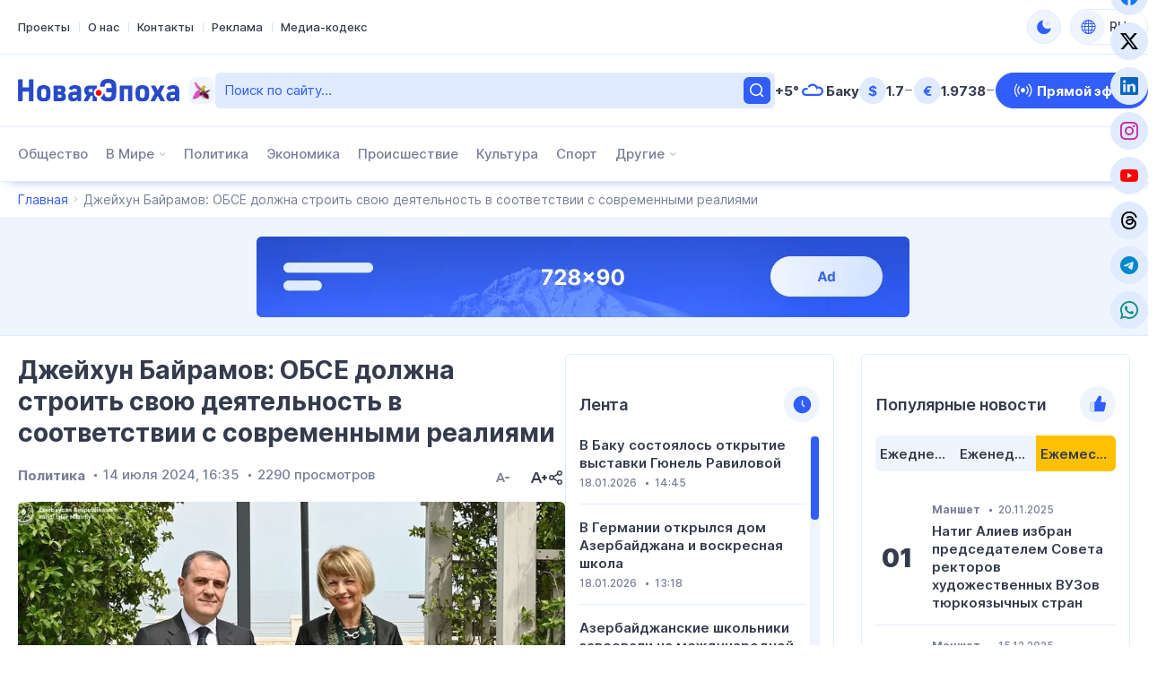

--- FILE ---
content_type: text/html; charset=UTF-8
request_url: https://novayaepoxa.com/dzheykhun-bayramov-obse-dolzhna-stroit/492735/
body_size: 18899
content:
<!DOCTYPE html>
<html lang="ru-RU" data-theme="light">
<head>
<meta charset="UTF-8" />
<meta name="viewport" content="width=device-width, initial-scale=1">
<meta http-equiv="x-dns-prefetch-control" content="on">
<link rel="preconnect" href="https://connect.facebook.net" crossorigin>
<link rel="preconnect" href="https://static.cloudflareinsights.com" crossorigin>
<link rel="dns-prefetch" href="https://googletagmanager.com">
<link rel="dns-prefetch" href="https://counter.yadro.ru">
<link rel="dns-prefetch" href="https://youtube.com">
<link rel="dns-prefetch" href="https://facebook.com">
<link rel="dns-prefetch" href="https://instagram.com">
<link rel="dns-prefetch" href="https://twitter.com">
<link rel="dns-prefetch" href="https://x.com">
<link rel="dns-prefetch" href="https://t.me">
<link rel="dns-prefetch" href="https://tiktok.com">
<title>Джейхун Байрамов: ОБСЕ должна строить свою деятельность в соответствии с современными реалиями &#x2d; Новая Эпоха</title>
<meta name="robots" content="max-snippet:-1,max-image-preview:large,max-video-preview:-1" />
<link rel="canonical" href="https://novayaepoxa.com/dzheykhun-bayramov-obse-dolzhna-stroit/492735" />
<meta name="description" content="Министр иностранных дел Джейхун Байрамов встретился с находящейся с визитом в Азербайджане генеральным секретарем ОБСЕ Хельгой Марией Шмид." />
<meta property="og:type" content="article" />
<meta property="og:locale" content="ru_RU" />
<meta property="og:site_name" content="Новая Эпоха" />
<meta property="og:title" content="Джейхун Байрамов: ОБСЕ должна строить свою деятельность в соответствии с современными реалиями" />
<meta property="og:description" content="Министр иностранных дел Джейхун Байрамов встретился с находящейся с визитом в Азербайджане генеральным секретарем ОБСЕ Хельгой Марией Шмид. Об этом Report сообщили в Министерстве иностранных дел&#8230;" />
<meta property="og:url" content="https://novayaepoxa.com/dzheykhun-bayramov-obse-dolzhna-stroit/492735" />
<meta property="og:image" content="https://novayaepoxa.com/app/storage/2024/07/c43504a9-d4b2-3f62-ace3-0b71f4c10a89_850.jpg" />
<meta property="og:image:width" content="850" />
<meta property="og:image:height" content="530" />
<meta property="article:published_time" content="2024-07-14T13:35:43+00:00" />
<meta property="article:modified_time" content="2024-07-14T13:35:43+00:00" />
<meta name="twitter:card" content="summary_large_image" />
<meta name="twitter:title" content="Джейхун Байрамов: ОБСЕ должна строить свою деятельность в соответствии с современными реалиями" />
<meta name="twitter:description" content="Министр иностранных дел Джейхун Байрамов встретился с находящейся с визитом в Азербайджане генеральным секретарем ОБСЕ Хельгой Марией Шмид. Об этом Report сообщили в Министерстве иностранных дел&#8230;" />
<meta name="twitter:image" content="https://novayaepoxa.com/app/storage/2024/07/c43504a9-d4b2-3f62-ace3-0b71f4c10a89_850.jpg" />
<meta name="google-site-verification" content="PrLYJnF69P72W7S8a37WV8LXecx_9cZRBkxcaJbtF84" />
<meta name="msvalidate.01" content="6A40A66DA7D53726D4CA89440A3E15C3" />
<meta name="yandex-verification" content="2e05d01e008afbb4" />
<script type="application/ld+json">{"@context":"https://schema.org","@graph":[{"@type":"WebSite","@id":"https://novayaepoxa.com/#/schema/WebSite","url":"https://novayaepoxa.com/","name":"Новая Эпоха","alternateName":"Yeni Çağ Media Group","description":"Теперь наше время!","inLanguage":"ru-RU","potentialAction":{"@type":"SearchAction","target":{"@type":"EntryPoint","urlTemplate":"https://novayaepoxa.com/search/{search_term_string}"},"query-input":"required name=search_term_string"},"publisher":{"@type":"Organization","@id":"https://novayaepoxa.com/#/schema/Organization","name":"Yeni Çağ Media Group","url":"https://novayaepoxa.com/","sameAs":["https://facebook.com/yenicagmedia","https://x.com/yenicagmedia","https://instagram.com/yenicagmedia","https://youtube.com/yenicagmedia","http://linkedin.com/in/yenicagmedia"],"logo":{"@type":"ImageObject","url":"https://novayaepoxa.com/app/storage/2025/03/media-favicon-jtlcrb.png","contentUrl":"https://novayaepoxa.com/app/storage/2025/03/media-favicon-jtlcrb.png","width":512,"height":512,"contentSize":"232051"}}},{"@type":"WebPage","@id":"https://novayaepoxa.com/dzheykhun-bayramov-obse-dolzhna-stroit/492735","url":"https://novayaepoxa.com/dzheykhun-bayramov-obse-dolzhna-stroit/492735","name":"Джейхун Байрамов: ОБСЕ должна строить свою деятельность в соответствии с современными реалиями &#x2d; Новая Эпоха","description":"Министр иностранных дел Джейхун Байрамов встретился с находящейся с визитом в Азербайджане генеральным секретарем ОБСЕ Хельгой Марией Шмид.","inLanguage":"ru-RU","isPartOf":{"@id":"https://novayaepoxa.com/#/schema/WebSite"},"breadcrumb":{"@type":"BreadcrumbList","@id":"https://novayaepoxa.com/#/schema/BreadcrumbList","itemListElement":[{"@type":"ListItem","position":1,"item":"https://novayaepoxa.com/","name":"Новая Эпоха"},{"@type":"ListItem","position":2,"item":"https://novayaepoxa.com/category/politika","name":"Политика"},{"@type":"ListItem","position":3,"name":"Джейхун Байрамов: ОБСЕ должна строить свою деятельность в соответствии с современными реалиями"}]},"potentialAction":{"@type":"ReadAction","target":"https://novayaepoxa.com/dzheykhun-bayramov-obse-dolzhna-stroit/492735"},"datePublished":"2024-07-14T13:35:43+00:00","dateModified":"2024-07-14T13:35:43+00:00","author":{"@type":"Person","@id":"https://novayaepoxa.com/#/schema/Person/ce91cdf1b8d0a482762c63c04657abd5","name":"Yeni Çağ Media Group"}}]}</script>
<script type="application/ld+json">{"@context":"https://schema.org","@type":"NewsArticle","headline":"Джейхун Байрамов: ОБСЕ должна строить свою деятельность в соответствии с современными реалиями &#x2d; Новая Эпоха","description":"Министр иностранных дел Джейхун Байрамов встретился с находящейся с визитом в Азербайджане генеральным секретарем ОБСЕ Хельгой Марией Шмид.","author":{"@type":"Person","@id":"https://novayaepoxa.com/#/schema/Person/ce91cdf1b8d0a482762c63c04657abd5","name":"Yeni Çağ Media Group"},"datePublished":"2024-07-14T16:35:43+04:00","dateModified":"2024-07-14T16:35:43+04:00","mainEntityOfPage":{"@type":"WebPage","@id":"https://novayaepoxa.com/dzheykhun-bayramov-obse-dolzhna-stroit/492735"},"publisher":{"@type":"Organization","name":"Yeni Çağ Media Group","logo":{"@type":"ImageObject","url":"https://novayaepoxa.com/app/storage/2025/03/media-favicon-jtlcrb.png"}},"url":"https://novayaepoxa.com/dzheykhun-bayramov-obse-dolzhna-stroit/492735","image":{"@type":"ImageObject","url":"https://novayaepoxa.com/app/storage/2024/07/c43504a9-d4b2-3f62-ace3-0b71f4c10a89_850.jpg"}}</script><link rel="alternate" type="application/rss+xml" href="https://novayaepoxa.com/feed" title="Новая Эпоха"/>
<link rel="sitemap" type="application/xml" href="https://novayaepoxa.com/sitemap.xml" title="Sitemap"/>
<link rel="sitemap" type="application/xml" href="https://novayaepoxa.com/news-sitemap.xml" title="News Sitemap"/>
<meta name="theme-color" content="#ffffff" media="(prefers-color-scheme: light)">
<meta name="theme-color" content="#000000" media="(prefers-color-scheme: dark)">
<meta name="apple-mobile-web-app-title" content="Новая Эпоха">
<link rel="icon" type="image/png" href="https://novayaepoxa.com/app/manifest/favicon-96x96.png?v=713e4d" sizes="96x96">
<link rel="icon" type="image/svg+xml" href="https://novayaepoxa.com/app/manifest/favicon.svg?v=713e4d">
<link rel="apple-touch-icon" href="https://novayaepoxa.com/app/manifest/apple-touch-icon.png?v=713e4d" sizes="180x180">
<link rel="manifest" href="https://novayaepoxa.com/app/manifest/site.webmanifest?v=713e4d">
<link rel="alternate" hreflang="az" href="https://yenicag.az"/>
<link rel="alternate" hreflang="ru" href="https://novayaepoxa.com"/>
<link rel="alternate" hreflang="tr" href="https://yenicag.info"/>
<link rel="alternate" hreflang="x-default" href="https://yenicag.az"/>
<link rel='stylesheet' href='https://novayaepoxa.com/app/frontend/main/assets/css/app.plugins.min.css?v=713e4d' media='all' />
<link rel='stylesheet' href='https://novayaepoxa.com/app/frontend/main/assets/css/app.core.min.css?v=713e4d' media='all' />
<link rel='stylesheet' href='https://novayaepoxa.com/app/frontend/main/assets/css/app.icon.min.css?v=713e4d' media='all' />
<link rel='stylesheet' href='https://novayaepoxa.com/app/frontend/main/assets/css/app.font.min.css?v=713e4d' media='all' />
<link rel='stylesheet' href='https://novayaepoxa.com/app/frontend/main/assets/css/app.desktop.min.css?v=713e4d' media='all' />
<script src="https://novayaepoxa.com/app/frontend/main/assets/js/jquery.min.js?v=713e4d"></script>
<script>if (document.location.protocol != 'https:') {document.location = document.URL.replace(/^http:/i, 'https:');}</script>
<script>if ('serviceWorker' in navigator){navigator.serviceWorker.register('/service-worker.js').then(function(registration){}, function(error){console.log('Service worker registration failed:', error);});} else {console.log('Service workers are not supported.');}</script>
<!-- Google tag (gtag.js) -->
<script async src="https://www.googletagmanager.com/gtag/js?id=G-8DR8KLYQW9"></script>
<script>
  window.dataLayer = window.dataLayer || [];
  function gtag(){dataLayer.push(arguments);}
  gtag('js', new Date());

  gtag('config', 'G-8DR8KLYQW9');
</script>

<!-- Yandex.Metrika counter --> <script type="text/javascript" > (function(m,e,t,r,i,k,a){m[i]=m[i]||function(){(m[i].a=m[i].a||[]).push(arguments)}; m[i].l=1*new Date(); for (var j = 0; j < document.scripts.length; j++) {if (document.scripts[j].src === r) { return; }} k=e.createElement(t),a=e.getElementsByTagName(t)[0],k.async=1,k.src=r,a.parentNode.insertBefore(k,a)}) (window, document, "script", "https://mc.yandex.ru/metrika/tag.js", "ym"); ym(100401592, "init", { clickmap:true, trackLinks:true, accurateTrackBounce:true }); </script> <noscript><div><img src="https://mc.yandex.ru/watch/100401592" style="position:absolute; left:-9999px;" alt="" /></div></noscript> <!-- /Yandex.Metrika counter -->

<style>
	body.is-desktop .header-area>.header-middle-area .area-logo{
		width:220px;
	}
	body.is-desktop .header-area>.header-middle-area .area-logo .site-logo-link>.site-logo-media>.site-logo-image{
		max-width:180px;
	}
	body.is-mobile .header-area .area-logo{
		max-width:180px;
	}
</style>
</head>
<body id="app" class="is-chrome is-single is-singular is-desktop">
<!-- Facebook tag (sdk.js) -->
<script>
  window.fbAsyncInit = function() {
    FB.init({
      appId      : '1825045201043274',
      xfbml      : true,
      version    : 'v22.0'
    });
    FB.AppEvents.logPageView();
  };

  (function(d, s, id){
     var js, fjs = d.getElementsByTagName(s)[0];
     if (d.getElementById(id)) {return;}
     js = d.createElement(s); js.id = id;
     js.src = "https://connect.facebook.net/ru_RU/sdk.js";
     fjs.parentNode.insertBefore(js, fjs);
   }(document, 'script', 'facebook-jssdk'));
</script>

<div id="overlay" class="overlay-area"></div>

<header id="header" class="header-area" role="banner" itemscope itemtype="http://schema.org/WPHeader">
    <section id="header-top" class="header-top-area">
        <div class="container">
            <div class="inner">
                <div class="inner-col">
                    <div class="area-menu">
                        <nav class="area-nav-pages"  aria_label="Навигация по страницам"><ul class="menu"><li class="menu-item"><span class="link"><a href="https://yenicagmediagroup.com/projects" target="_blank"title="Перейти к Проекты"aria-label="Перейти к Проекты">Проекты</a></span></li><li class="menu-item"><span class="link"><a href="https://novayaepoxa.com/about" title="Перейти к О нас"aria-label="Перейти к О нас">О нас</a></span></li><li class="menu-item"><span class="link"><a href="https://novayaepoxa.com/contact" title="Перейти к Контакты"aria-label="Перейти к Контакты">Контакты</a></span></li><li class="menu-item"><span class="link"><a href="https://novayaepoxa.com/advertising" title="Перейти к Реклама"aria-label="Перейти к Реклама">Реклама</a></span></li><li class="menu-item"><span class="link"><a href="https://novayaepoxa.com/media-codex" title="Перейти к Медиа-кодекс"aria-label="Перейти к Медиа-кодекс">Медиа-кодекс</a></span></li></ul></nav>
                    </div>
                </div>
                <div class="inner-col">
                    <div class="area-theme-switch">
                        <button class="light-mode-active" title="Сменить тему" aria-label="Сменить тему" type="button" data-theme-toggle><span class="icon"></span></button>
                    </div>
                    <div class="area-language-switch">
                        <div class="dropdown dropdown-checker"><button class="dropdown-toggle" title="Переключить язык" aria-label="Переключить язык" type="button" data-bs-toggle="dropdown" aria-expanded="false"><span class="icon"><i class="bi bi-globe"></i></span><span class="title">RU</span><span class="caret"></span></button><ul class="dropdown-menu"><li><h4 class="dropdown-header">Выберите язык</h4></li><li><hr class="dropdown-divider"></li><li class="ru active"><a href="https://www.novayaepoxa.com/" target="_self" title="Перейти на русскую версию" aria-label="Перейти на русскую версию" class="dropdown-item"><span class="icon"><img src="https://novayaepoxa.com/app/storage/2025/03/ru.svg" width="64" height="64" alt="icon-0" class="me-2" decoding="async" loading="lazy"/></span><span class="title">Русский</span></a></li><li class="az"><a href="https://www.yenicag.az" target="_blank" title="Azərbaycan dili versiyasına keç" aria-label="Azərbaycan dili versiyasına keç" class="dropdown-item"><span class="icon"><img src="https://novayaepoxa.com/app/storage/2025/03/az.svg" width="64" height="64" alt="icon-1" class="me-2" decoding="async" loading="lazy"/></span><span class="title">Azərbaycan dili</span></a></li><li class="tr"><a href="https://www.yenicag.info" target="_blank" title="Türkçe versiyonuna geç" aria-label="Türkçe versiyonuna geç" class="dropdown-item"><span class="icon"><img src="https://novayaepoxa.com/app/storage/2025/03/tr.svg" width="64" height="64" alt="icon-2" class="me-2" decoding="async" loading="lazy"/></span><span class="title">Türkçe</span></a></li></ul></div>
                    </div>
                </div>
            </div>
        </div>
    </section>
    <section id="header-middle" class="header-middle-area">
        <div class="container">
            <div class="inner">
                <div class="inner-col">
                    <div class="area-logo">
                        <a href="https://novayaepoxa.com/" title="Новая Эпоха - Теперь наше время!" class="site-logo-link"><div class="site-logo-media"><img width="200" height="28" class="site-logo-image" src="https://novayaepoxa.com/app/storage/2025/03/logo-header.svg" alt="novaya-yepokha" decoding="async" loading="lazy"/><img width="200" height="28" class="site-logo-image-dark" src="https://novayaepoxa.com/app/storage/2025/03/logo-header-dark.svg" alt="novaya-yepokha" decoding="async" loading="lazy"/><img width="31" height="30" class="site-logo-icon" src="https://novayaepoxa.com/app/storage/2025/03/media-logo-extra-xaribulbul-m4hz7t.png" alt="media-logo-extra-xaribulbul" decoding="async" loading="lazy"/></div><div class="site-logo-headline visually-hidden"><h2 class="site-title">Новая Эпоха</h2><p class="site-description">Теперь наше время!</p></div></a>
                    </div>
                </div>
                <div class="inner-col">
                    <div class="area-search">
                        <form role="search"  method="get" class="search-form" action="https://novayaepoxa.com/"><label for="search-form-2" class="visually-hidden">Поиск</label><input type="search" id="search-form-2" name="s" class="search-field" autocomplete="off" minlength="3" placeholder="Поиск по сайту…" value="" required/><button type="submit" class="search-submit" title="Находить"><svg xmlns="http://www.w3.org/2000/svg" width="20" height="20" viewBox="0 0 20 20"><path d="M0,20v0ZM20,0V0ZM17.177,16.116l-2.728-2.727a7.012,7.012,0,1,0-1.06,1.06l2.727,2.728a.5.5,0,0,0,.707,0l.354-.354A.5.5,0,0,0,17.177,16.116ZM9,3.5A5.5,5.5,0,1,1,3.5,9,5.506,5.506,0,0,1,9,3.5Z" fill="currentColor"/></svg></form>
                    </div>
                </div>
                <div class="inner-col">
                    <div class="area-weather">
                        <a href="https://novayaepoxa.com/weather" title="Перейти к Погода" class="group"><div class="temp">+5&#176;</div><div class="condition"><img src="https://novayaepoxa.com/app/frontend/main/assets/img/weather/cloudy.svg" with="30" height="30" alt="cloudy" decoding="async" loading="lazy"></div><div class="city">Баку</div></a>
                    </div>
                </div>
                <div class="inner-col">
                    <div class="area-currency">
                        <a href="https://novayaepoxa.com/currency" title="Перейти к Курсы валют" class="group"><div class="item"><div class="symbol">&#36;</div><div class="value">1.7</div><div class="status"><i class="bi bi-dash-lg neutral" aria-label="neutral"></i></div></div><div class="item"><div class="symbol">&#8364;</div><div class="value">1.9738</div><div class="status"><i class="bi bi-dash-lg neutral" aria-label="neutral"></i></div></div></a>
                    </div>
                </div>
                <div class="inner-col">
                    <div class="area-link">
                        <a href="https://novayaepoxa.com/live" class="btn btn-color-01" title="Прямой эфир" target="_self"><i class="bi bi-broadcast"></i><span>Прямой эфир</span></a>
                    </div>
                </div>
            </div>
        </div>
    </section>
    <section id="header-bottom" class="header-bottom-area">
        <div class="container">
            <div class="inner">
                <div class="inner-col">
                    <div class="area-navigation">
                        <nav class="area-nav-categories"  aria_label="Категории Навигация"><ul class="menu"><li class="menu-item"><span class="link"><a href="https://novayaepoxa.com/category/obshestvo" title="Перейти к Общество"aria-label="Перейти к Общество">Общество</a></span></li><li class="menu-item has-child"><span class="link"><a href="https://novayaepoxa.com/category/v-mire" title="Перейти к В Мире"aria-label="Перейти к В Мире">В Мире</a><span class="caret"></span></span><ul class="submenu"><li class="menu-item"><span class="link"><a href="https://novayaepoxa.com/category/v-mire/turciya" title="Перейти к Турция"aria-label="Перейти к Турция">Турция</a></span></li><li class="menu-item"><span class="link"><a href="https://novayaepoxa.com/category/v-mire/kazakhstan" title="Перейти к Казахстан"aria-label="Перейти к Казахстан">Казахстан</a></span></li><li class="menu-item"><span class="link"><a href="https://novayaepoxa.com/category/v-mire/uzbekistan" title="Перейти к Узбекистан"aria-label="Перейти к Узбекистан">Узбекистан</a></span></li><li class="menu-item"><span class="link"><a href="https://novayaepoxa.com/category/v-mire/kyrgyzstan" title="Перейти к Кыргызстан"aria-label="Перейти к Кыргызстан">Кыргызстан</a></span></li></ul></li><li class="menu-item"><span class="link"><a href="https://novayaepoxa.com/category/politika" title="Перейти к Политика"aria-label="Перейти к Политика">Политика</a></span></li><li class="menu-item"><span class="link"><a href="https://novayaepoxa.com/category/ekonomika" title="Перейти к Экономика"aria-label="Перейти к Экономика">Экономика</a></span></li><li class="menu-item"><span class="link"><a href="https://novayaepoxa.com/category/proisshestvie" title="Перейти к Происшествие"aria-label="Перейти к Происшествие">Происшествие</a></span></li><li class="menu-item"><span class="link"><a href="https://novayaepoxa.com/category/kultura" title="Перейти к Культура"aria-label="Перейти к Культура">Культура</a></span></li><li class="menu-item"><span class="link"><a href="https://novayaepoxa.com/category/sport" title="Перейти к Спорт"aria-label="Перейти к Спорт">Спорт</a></span></li><li class="menu-item anchor has-child has-child-end"><span class="link"><a href="#" title="Открыть подменю Другие"aria-label="Открыть подменю Другие">Другие</a><span class="caret"></span></span><ul class="submenu"><li class="menu-item"><span class="link"><a href="https://novayaepoxa.com/category/nauka-i-tehnologiya" title="Перейти к Наука и Технология"aria-label="Перейти к Наука и Технология">Наука и Технология</a></span></li><li class="menu-item"><span class="link"><a href="https://novayaepoxa.com/category/intervyu" title="Перейти к Интервью"aria-label="Перейти к Интервью">Интервью</a></span></li><li class="menu-item"><span class="link"><a href="https://novayaepoxa.com/category/analitika" title="Перейти к Аналитика"aria-label="Перейти к Аналитика">Аналитика</a></span></li><li class="menu-item"><span class="link"><a href="https://novayaepoxa.com/category/voyna-i-mir" title="Перейти к Война и Мир"aria-label="Перейти к Война и Мир">Война и Мир</a></span></li><li class="menu-item"><span class="link"><a href="https://novayaepoxa.com/category/interesnoe" title="Перейти к Интересное"aria-label="Перейти к Интересное">Интересное</a></span></li><li class="menu-item"><span class="link"><a href="https://novayaepoxa.com/category/proekty" title="Перейти к Проекты"aria-label="Перейти к Проекты">Проекты</a></span></li><li class="menu-item"><span class="link"><a href="https://novayaepoxa.com/category/videonovosti" title="Перейти к Видеоновости"aria-label="Перейти к Видеоновости">Видеоновости</a></span></li><li class="menu-item"><span class="link"><a href="https://novayaepoxa.com/category/fotoreportazhi" title="Перейти к Фоторепортажи"aria-label="Перейти к Фоторепортажи">Фоторепортажи</a></span></li></ul></li></ul></nav>
                    </div>
                </div>
                <div class="inner-col">
                    <div class="area-social">
                        <div class="social-links-area colored-icon"><ul><li class="facebook has-icon"><a href="https://www.facebook.com/yenicagrus" target="_blank" title="Присоединяйтесь к нашей странице в Facebook!" aria-label="Присоединяйтесь к нашей странице в Facebook!" rel="nofollow"><p class="links-caption"><span class="icon"><i class="bi bi-facebook"></i></span><span class="title visually-hidden before">Facebook</span></p></a></li><li class="twitter has-icon"><a href="https://www.x.com" target="_blank" title="Присоединяйтесь к нашей странице в Twitter!" aria-label="Присоединяйтесь к нашей странице в Twitter!" rel="nofollow"><p class="links-caption"><span class="icon"><i class="bi bi-twitter-x"></i></span><span class="title visually-hidden before">Twitter</span></p></a></li><li class="linkedin has-icon"><a href="http://linkedin.com/in/yenicagmedia" target="_blank" title="Присоединяйтесь к нашей странице в LinkedIn!" aria-label="Присоединяйтесь к нашей странице в LinkedIn!" rel="nofollow"><p class="links-caption"><span class="icon"><i class="bi bi-linkedin"></i></span><span class="title visually-hidden before">LinkedIn</span></p></a></li><li class="instagram has-icon"><a href="https://www.instagram.com/yenicagmedia" target="_blank" title="Присоединяйтесь к нашей странице в Instagram!" aria-label="Присоединяйтесь к нашей странице в Instagram!" rel="nofollow"><p class="links-caption"><span class="icon"><i class="bi bi-instagram"></i></span><span class="title visually-hidden before">Instagram</span></p></a></li><li class="youtube has-icon"><a href="https://www.youtube.com/yenicagmedia" target="_blank" title="Подписывайтесь на наш YouTube-канал!" aria-label="Подписывайтесь на наш YouTube-канал!" rel="nofollow"><p class="links-caption"><span class="icon"><i class="bi bi-youtube"></i></span><span class="title visually-hidden before">YouTube</span></p></a></li><li class="threads has-icon"><a href="https://www.threads.net/yenicagmedia" target="_blank" title="Присоединяйтесь к нашей странице в Threads!" aria-label="Присоединяйтесь к нашей странице в Threads!" rel="nofollow"><p class="links-caption"><span class="icon"><i class="bi bi-threads"></i></span><span class="title visually-hidden before">Threads</span></p></a></li><li class="telegram has-icon"><a href="https://t.me/yenicagaz" target="_self" title="Присоединяйтесь к нашему Telegram-каналу!" aria-label="Присоединяйтесь к нашему Telegram-каналу!" rel="nofollow"><p class="links-caption"><span class="icon"><i class="bi bi-telegram"></i></span><span class="title visually-hidden before">Telegram</span></p></a></li><li class="whatsapp has-icon"><a href="https://whatsapp.com/channel/0029VaDKs9NBVJl3e5Rsbo3r" target="_blank" title="Присоединяйтесь к нашему WhatsApp-каналу!" aria-label="Присоединяйтесь к нашему WhatsApp-каналу!" rel="nofollow"><p class="links-caption"><span class="icon"><i class="bi bi-whatsapp"></i></span><span class="title visually-hidden before">Whatsapp</span></p></a></li></ul></div>
                    </div>
                </div>
            </div>
        </div>
    </section>
</header>

<section id="breadcrumb" class="breadcrumb-area">
    <div class="container">
        <div class="inner">
            <div class="inner-col">
                <nav class="area-trail scrollbar" aria-label="Навигация по цепочке навигации"><ul class="list"><li class="item item-begin"><a href="https://novayaepoxa.com" rel="home"><span>Главная</span></a></li><li class="item item-end"><span>Джейхун Байрамов: ОБСЕ должна строить свою деятельность в соответствии с современными реалиями</span></li></ul></nav>
            </div>
        </div>
    </div>
</section>

<section id="ads-top" class="ads-top-area">
    <div class="container">
        <div class="area-widget widget-ads">
            <div id="widget_advertising-15" class="widget widget-ads widget_advertising_class widget-advertising"><div class="ads-container"><a href="https://novayaepoxa.com/ads-click.php?id=251306&#038;redirect=https://yenicag.info/advertising" target="_blank" rel="nofollow"><img src="https://novayaepoxa.com/app/storage/2025/03/media-Ads-728x90-5kqwb4.png" alt="media-ads-728x90" width="728" height="90" decoding="async" loading="lazy"></a></div></div>        </div>
    </div>
</section>

<main id="main" class="main-area" role="main" itemscope itemtype="http://schema.org/WebPageElement">
    <section id="main-content" class="main-content-area">
        <div class="container">
            <div class="inner">
                <div class="inner-col-left">
                    <div class="inner-content">
                        <div class="inner-content-left">
                            <section class="area-content">
                                <div class="area-single"><div class="area-single-inner"><article id="article-492735" class="article-read article-single-item">
    <div class="article-inner">
        <h1 class="article-title">Джейхун Байрамов: ОБСЕ должна строить свою деятельность в соответствии с современными реалиями</h1>        <div class="article-meta-group">
            <div class="article-meta-group-col">
                <div class="article-meta"><ul><li class="tax"><a href="https://novayaepoxa.com/category/politika" title="Перейти к Политика" rel="bookmark">Политика</a></li><li class="date date-only"><time class="published-date" datetime="2024-07-14T16:35:43+04:00"><span class="d">14 июля 2024, 16:35</span></time></li><li class="view"><span>2290 просмотров</span></li></ul></div>            </div>
            <div class="article-meta-group-col">
                <div class="article-font-size-mini"><button type="button" class="decrease-font-size-button" title="Уменьшить размер шрифта" aria-label="Уменьшить размер шрифта" disabled><svg xmlns="http://www.w3.org/2000/svg" viewBox="0 0 20 20" class="br5OTy0v"><path d="M18 9.6v.801a.5.5 0 0 1-.5.5h-4a.5.5 0 0 1-.5-.5V9.6a.5.5 0 0 1 .5-.5h4a.5.5 0 0 1 .5.5zM20 0v20V0zM0 0v20V0zm6.537 11.1L8 6.901 9.463 11.1H6.537zM8.839 5H7.161a.5.5 0 0 0-.464.315l-3.6 9a.5.5 0 0 0 .464.685h1.077a.5.5 0 0 0 .465-.314l.714-1.785h4.366l.714 1.785a.5.5 0 0 0 .465.314h1.077a.5.5 0 0 0 .464-.685l-3.6-9A.5.5 0 0 0 8.839 5z" fill="currentColor" fill-rule="evenodd"></path></svg></button><button type="button" class="increase-font-size-button" title="Увеличить размер шрифта" aria-label="Увеличить размер шрифта"><svg xmlns="http://www.w3.org/2000/svg" viewBox="0 0 20 20"><path d="M20 9.6v.801a.5.5 0 0 1-.5.5h-1.6V12.5a.5.5 0 0 1-.5.5h-.8a.5.5 0 0 1-.5-.5v-1.599h-1.6a.5.5 0 0 1-.5-.5V9.6a.5.5 0 0 1 .5-.5h1.6V7.5a.5.5 0 0 1 .5-.5h.8a.5.5 0 0 1 .5.5v1.6h1.6a.5.5 0 0 1 .5.5zM20 0v20V0zM0 0v20V0zm5.977 11L8 5.5l2.023 5.5H5.977zm3.062-7H6.961a.5.5 0 0 0-.464.315l-4.4 11a.5.5 0 0 0 .464.685h1.077a.5.5 0 0 0 .465-.314L5.177 13h5.646l1.074 2.686a.5.5 0 0 0 .465.314h1.077a.5.5 0 0 0 .464-.685l-4.4-11A.5.5 0 0 0 9.039 4z" fill="currentColor" fill-rule="evenodd"></path></svg></button></div>                <div class="article-share-mini"><button type="button" class="share-post-button" title="Делиться" aria-label="Делиться"><svg viewBox="0 0 20 20" fill="none" xmlns="http://www.w3.org/2000/svg"><path fill-rule="evenodd" clip-rule="evenodd" d="M20 0V20V0ZM0 0V20V0ZM14 12C13.144 12 12.377 12.362 11.831 12.937L7.894 10.75C7.956 10.509 8 10.261 8 10C8 9.739 7.956 9.491 7.894 9.25L11.831 7.063C12.377 7.638 13.144 8 14 8C15.657 8 17 6.657 17 5C17 3.343 15.657 2 14 2C12.343 2 11 3.343 11 5C11 5.26 11.044 5.509 11.106 5.75L7.169 7.937C6.623 7.362 5.856 7 5 7C3.343 7 2 8.343 2 10C2 11.657 3.343 13 5 13C5.856 13 6.623 12.638 7.169 12.063L11.106 14.25C11.044 14.491 11 14.74 11 15C11 16.657 12.343 18 14 18C15.657 18 17 16.657 17 15C17 13.343 15.657 12 14 12ZM5 8.5C5.827 8.5 6.5 9.173 6.5 10C6.5 10.827 5.827 11.5 5 11.5C4.173 11.5 3.5 10.827 3.5 10C3.5 9.173 4.173 8.5 5 8.5ZM14 13.5C14.827 13.5 15.5 14.173 15.5 15C15.5 15.827 14.827 16.5 14 16.5C13.173 16.5 12.5 15.827 12.5 15C12.5 14.173 13.173 13.5 14 13.5ZM14 3.5C14.827 3.5 15.5 4.173 15.5 5C15.5 5.827 14.827 6.5 14 6.5C13.173 6.5 12.5 5.827 12.5 5C12.5 4.173 13.173 3.5 14 3.5Z" fill="currentColor"></path></svg></button></div><script>const share_button = document.querySelector('.share-post-button');share_button.addEventListener('click', function () {if (navigator.share) {navigator.share({title: "Джейхун Байрамов: ОБСЕ должна строить свою деятельность в соответствии с современными реалиями",text: "Джейхун Байрамов: ОБСЕ должна строить свою деятельность в соответствии с современными реалиями",url: "https://novayaepoxa.com/dzheykhun-bayramov-obse-dolzhna-stroit/492735",}).then(() => console.log('Shared')).catch((error) => console.log('Not shared', error));} else {alert('Share is not available');}});</script>            </div>
        </div>
        <div class="article-image"><figure class="featured-media"><a href="https://novayaepoxa.com/app/storage/2024/07/c43504a9-d4b2-3f62-ace3-0b71f4c10a89_850.jpg" data-fancybox data-caption="Джейхун Байрамов: ОБСЕ должна строить свою деятельность в соответствии с современными реалиями" title="Нажмите, чтобы открыть изображение в полном размере"><img width="850" height="530" src="https://novayaepoxa.com/app/storage/2024/07/c43504a9-d4b2-3f62-ace3-0b71f4c10a89_850.jpg" class="featured-image" alt="featured-image-492735" decoding="async" loading="lazy"></a></figure></div>        <div class="article-widget area-widget"><div id="widget_advertising-24" class="widget widget-ads widget_advertising_class widget-advertising"><div class="ads-container"><a href="https://novayaepoxa.com/ads-click.php?id=251307&#038;redirect=https://yenicag.info/advertising" target="_blank" rel="nofollow"><img src="https://novayaepoxa.com/app/storage/2025/03/media-Ads-468x60-uv63kp.png" alt="media-ads-468x60" width="468" height="60" decoding="async" loading="lazy"></a></div></div></div>        <div class="article-entry"><p><strong>Министр иностранных дел Джейхун Байрамов встретился с находящейся с визитом в Азербайджане генеральным секретарем ОБСЕ Хельгой Марией Шмид.</strong></p><div class="article-paragraph-widget area-widget"></div>
<p>Об этом Report сообщили в Министерстве иностранных дел Азербайджана.</p>
<p>На встрече были обсуждены перспективы повестки сотрудничества между Азербайджаном и ОБСЕ, а также вопросы региональной и международной безопасности, возможности регионального сотрудничества.</p>
<p>На фоне сложившейся ситуации по региональной и международной безопасности была подчеркнута важность эффективного использования нынешних возможностей для решения региональных вопросов в рамках ОБСЕ на основе норм международного права. Отмечена важность построения организацией своей деятельности в соответствии с современными реалиями в этом направлении. Доведено до внимания, что Азербайджан является одним из самых активных членов ОБСЕ по ряду направлений.</p>
<p>Было отмечено, что председательство Азербайджана в 29-й сессии Конференции сторон Рамочной конвенции ООН об изменении климата (COP29) может способствовать усилению климатической составляющей в текущей повестке дня сотрудничества.</p>
<p>Министр Джейхун Байрамов подробно рассказал о региональной ситуации в постконфликтный период, повестке нашей страны по восстановлению, реконструкции и установлению мира, текущих угрозах и вызовах. Было отмечено, что минная опасность со стороны Армении остается угрозой для возвращения наших граждан на освобожденные от оккупации территории, а также проводимым широкомасштабным восстановительно-строительным работам.</p>
<p>Была подчеркнута последняя ситуация в процессе нормализации отношений между Азербайджаном и Арменией, подвижек, достигнутых в мирном процессе. Отмечена неприемлемость наличия территориальных претензий к нашей стране в действующей конституции Армении. Подчеркнуто, что шаги, угрожающие продвижению мирной повестки дня, в частности, нарастающая милитаризация Армении, остаются источником беспокойства.</p>
<p>На встрече также состоялся обмен мнениями по другим вопросам, представляющим взаимный интерес.</p>
</div>                <div class="article-share"><h4 class="share-title"><strong>Вам понравилось?</strong> Поделитесь в социальных сетях</h4><ul class="share-buttons"><li id="share-facebook" class="share-item facebook"><a data-url="https://www.facebook.com/sharer.php?u=https://novayaepoxa.com/dzheykhun-bayramov-obse-dolzhna-stroit/492735&#038;t=Джейхун%20Байрамов:%20ОБСЕ%20должна%20строить%20свою%20деятельность%20в%20соответствии%20с%20современными%20реалиями" title="Поделиться на Facebook" href="#" role="button"><i class="bi bi-facebook"></i></a></li><li id="share-twitter" class="share-item twitter"><a data-url="https://x.com/intent/tweet?url=https://novayaepoxa.com/dzheykhun-bayramov-obse-dolzhna-stroit/492735amp;text=Джейхун%20Байрамов:%20ОБСЕ%20должна%20строить%20свою%20деятельность%20в%20соответствии%20с%20современными%20реалиями" title="Поделиться в Твиттере" href="#" role="button"><i class="bi bi-twitter-x"></i></a></li><li id="share-telegram" class="share-item telegram"><a data-url="https://t.me/share/url?url=https://novayaepoxa.com/dzheykhun-bayramov-obse-dolzhna-stroit/492735&amp;text=Джейхун Байрамов: ОБСЕ должна строить свою деятельность в соответствии с современными реалиями" title="Поделиться в Telegram" href="#" role="button"><i class="bi bi-telegram"></i></a></li><li id="share-whatsapp" class="share-item whatsapp"><a data-url="https://web.whatsapp.com/send?text=https://novayaepoxa.com/dzheykhun-bayramov-obse-dolzhna-stroit/492735" title="Поделиться в WhatsApp" href="#" role="button"><i class="bi bi-whatsapp"></i></a></li><li id="share-link" class="share-item link"><a data-url="https://novayaepoxa.com/?p=492735" title="Копировать ссылку" href="#" role="button"><i class="bi bi-copy"></i><span class="link-url">https://novayaepoxa.com/?p=492735</span></a></li></ul></div>                <div class="article-subscribe"><ul><li class="telegram has-icon"><a href="https://t.me/yenicagaz" target="_blank" title="Присоединяйтесь к нашему Telegram-каналу!" aria-label="Присоединяйтесь к нашему Telegram-каналу!" rel="nofollow"><p class="links-caption"><span class="icon"><i class="bi bi-telegram"></i></span><span class="title before"><span class="description"><strong>Telegram</strong> – будьте в курсе свежих новостей в нашем канале</span><span class="slug">@yenicagmedia</span></span></p></a></li></ul></div>
        <div class="article-widget area-widget"><div id="widget_advertising-22" class="widget widget-ads widget_advertising_class widget-advertising"><div class="ads-container"><a href="https://novayaepoxa.com/ads-click.php?id=251307&#038;redirect=https://yenicag.info/advertising" target="_blank" rel="nofollow"><img src="https://novayaepoxa.com/app/storage/2025/03/media-Ads-468x60-uv63kp.png" alt="media-ads-468x60" width="468" height="60" decoding="async" loading="lazy"></a></div></div></div>    </div>
</article>
</div><div class="area-single-content-widget area-widget"><div id="widget_weather-2" class="widget widget_weather_class widget-weather"><h4 class="widget-title"><span class="widget-title-inner"><span class="widget-title-text">Прогноз погоды</span><span class="widget-title-icon"><img src="https://novayaepoxa.com/app/storage/2025/03/widget-weather.svg" alt="widget-title-icon" width="25" height="25" decoding="async" loading="lazy"></span></span></h4><div class="widget-inner"><a href="https://novayaepoxa.com/weather" title="Перейти к Погода" class="group"><div class="top"><div class="condition"><img src="https://novayaepoxa.com/app/frontend/main/assets/img/weather/cloudy.svg" with="30" height="30" alt="cloudy" decoding="async" loading="lazy"></div><div class="caption"><div class="city">Баку</div><div class="temp">+5&#176;</div></div></div><div class="middle"><div class="col"><div class="condition"><img src="https://novayaepoxa.com/app/frontend/main/assets/img/weather/cloudy.svg" with="30" height="30" alt="cloudy" decoding="async" loading="lazy"></div><div class="caption"><div class="text">Утро</div><div class="temp">+5&#176;</div></div></div><div class="col"><div class="condition"><img src="https://novayaepoxa.com/app/frontend/main/assets/img/weather/cloudy.svg" with="30" height="30" alt="cloudy" decoding="async" loading="lazy"></div><div class="caption"><div class="text">Полдень</div><div class="temp">+5&#176;</div></div></div><div class="col"><div class="condition"><img src="https://novayaepoxa.com/app/frontend/main/assets/img/weather/cloudy.svg" with="30" height="30" alt="cloudy" decoding="async" loading="lazy"></div><div class="caption"><div class="text">Ночь</div><div class="temp">+4&#176;</div></div></div></div><div class="bottom"><div class="col"><div class="text">Скорость ветра: 6.39м/с</div></div><div class="col"><div class="text">Направление ветра: СВ <i class="bi bi-cursor-fill degree-ne"></i></div></div><div class="col"><div class="text">Влажность: 69%</div></div></div></a></div>
</div><div id="widget_currency-2" class="widget widget_currency_class widget-currency"><h4 class="widget-title"><span class="widget-title-inner"><span class="widget-title-text">Конвертер валют</span><span class="widget-title-icon"><img src="https://novayaepoxa.com/app/storage/2025/03/widget-lent.svg" alt="widget-title-icon" width="25" height="25" decoding="async" loading="lazy"></span></span></h4><div class="widget-inner"><div class="top"><p class="date">Данные от CBAR: 19.01.2026</p><div class="currency-calc-form"><div class="input"><input aria-label="Число" type="number" min="0" placeholder="Число" class="currency-input currency-input-1" value="1"><div class="separator"></div><select class="currency-select currency-select-1"><option value="AZN" data-value="1" data-flag="https://novayaepoxa.com/app/frontend/main/assets/img/currency/az.svg">AZN</option><option value="USD" data-value="1.7" data-flag="https://novayaepoxa.com/app/frontend/main/assets/img/currency/usd.svg" selected>USD</option><option value="EUR" data-value="1.9738" data-flag="https://novayaepoxa.com/app/frontend/main/assets/img/currency/eur.svg">EUR</option><option value="GEL" data-value="0.6315" data-flag="https://novayaepoxa.com/app/frontend/main/assets/img/currency/gel.svg">GEL</option><option value="RUB" data-value="2.1849" data-flag="https://novayaepoxa.com/app/frontend/main/assets/img/currency/rub.svg">RUB</option><option value="TRY" data-value="0.0393" data-flag="https://novayaepoxa.com/app/frontend/main/assets/img/currency/try.svg">TRY</option><option value="UAH" data-value="0.039" data-flag="https://novayaepoxa.com/app/frontend/main/assets/img/currency/uah.svg">UAH</option></select></div><div class="input"><input aria-label="Число" type="number" min="0" placeholder="Число" class="currency-input currency-input-2" value="1.7"><div class="separator"></div><select class="currency-select currency-select-2"><option value="AZN" data-value="1" data-flag="https://novayaepoxa.com/app/frontend/main/assets/img/currency/az.svg">AZN</option><option value="USD" data-value="1.7" data-flag="https://novayaepoxa.com/app/frontend/main/assets/img/currency/usd.svg">USD</option><option value="EUR" data-value="1.9738" data-flag="https://novayaepoxa.com/app/frontend/main/assets/img/currency/eur.svg">EUR</option><option value="GEL" data-value="0.6315" data-flag="https://novayaepoxa.com/app/frontend/main/assets/img/currency/gel.svg">GEL</option><option value="RUB" data-value="2.1849" data-flag="https://novayaepoxa.com/app/frontend/main/assets/img/currency/rub.svg">RUB</option><option value="TRY" data-value="0.0393" data-flag="https://novayaepoxa.com/app/frontend/main/assets/img/currency/try.svg">TRY</option><option value="UAH" data-value="0.039" data-flag="https://novayaepoxa.com/app/frontend/main/assets/img/currency/uah.svg">UAH</option></select></div></div></div><div class="bottom"><a href="https://novayaepoxa.com/currency" title="Перейти к Курсы валют" class="btn btn-color-01">Все валюты <i class="bi bi-box-arrow-up-right"></i></a></div></a></div>
</div></div></div>                            </section>
                        </div>
                        <div class="inner-content-right">
                            <aside class="area-widget">
                                <div id="widget_lent-2" class="widget widget_lent_class widget-lent"><h4 class="widget-title"><span class="widget-title-inner"><span class="widget-title-text">Лента</span><span class="widget-title-icon"><img src="https://novayaepoxa.com/app/storage/2025/03/widget-lent.svg" alt="widget-title-icon" width="25" height="25" decoding="async" loading="lazy"></span></span></h4><div class="widget-container"><div class="lent-start"><div class="lent-scroll" data-simplebar data-simplebar-auto-hide="false"><div class="widget-inner"><div class="article-item"><div class="article-inner"><div class="article-caption"><div class="article-title"><a href="https://novayaepoxa.com/v-baku-sostoyalos-otkrytie-vystavki-gyunel-ravilovoy/562152" title="Перейти к В Баку состоялось открытие выставки Гюнель Равиловой" rel="bookmark">В Баку состоялось открытие выставки Гюнель Равиловой</a></div><div class="article-meta"><ul><li class="date date-only"><time class="published-date" datetime="2026-01-18T14:45:05+04:00"><span class="d">18.01.2026</span></time></li><li class="date date-only"><time class="published-date" datetime="2026-01-18T14:45:05+04:00"><span class="d">14:45</span></time></li></ul></div></div></div></div><div class="article-item"><div class="article-inner"><div class="article-caption"><div class="article-title"><a href="https://novayaepoxa.com/v-germanii-otkrylsya-dom-azerbaydzhana-i-voskresnaya-shkola/562150" title="Перейти к В Германии открылся дом Азербайджана и воскресная школа" rel="bookmark">В Германии открылся дом Азербайджана и воскресная школа</a></div><div class="article-meta"><ul><li class="date date-only"><time class="published-date" datetime="2026-01-18T13:18:12+04:00"><span class="d">18.01.2026</span></time></li><li class="date date-only"><time class="published-date" datetime="2026-01-18T13:18:12+04:00"><span class="d">13:18</span></time></li></ul></div></div></div></div><div class="article-item"><div class="article-inner"><div class="article-caption"><div class="article-title"><a href="https://novayaepoxa.com/azerbaydzhanskie-shkolniki-zavoevali-na-mezhdunarodnoy-olimpiade-10-medaley/562146" title="Перейти к Азербайджанские школьники завоевали на международной олимпиаде 10 медалей" rel="bookmark">Азербайджанские школьники завоевали на международной олимпиаде 10 медалей</a></div><div class="article-meta"><ul><li class="date date-only"><time class="published-date" datetime="2026-01-18T13:17:03+04:00"><span class="d">18.01.2026</span></time></li><li class="date date-only"><time class="published-date" datetime="2026-01-18T13:17:03+04:00"><span class="d">13:17</span></time></li></ul></div></div></div></div><div class="article-item"><div class="article-inner"><div class="article-caption"><div class="article-title"><a href="https://novayaepoxa.com/azerbaydzhan-vozobnovil-postavki-kurkumy-iz-pakistana/562142" title="Перейти к Азербайджан возобновил поставки куркумы из Пакистана" rel="bookmark">Азербайджан возобновил поставки куркумы из Пакистана</a></div><div class="article-meta"><ul><li class="date date-only"><time class="published-date" datetime="2026-01-18T13:15:25+04:00"><span class="d">18.01.2026</span></time></li><li class="date date-only"><time class="published-date" datetime="2026-01-18T13:15:25+04:00"><span class="d">13:15</span></time></li></ul></div></div></div></div><div class="article-item"><div class="article-inner"><div class="article-caption"><div class="article-title"><a href="https://novayaepoxa.com/v-azerbaydzhane-za-sutki-izyato-bolee-12-kg-narkotikov/562140" title="Перейти к В Азербайджане за сутки изъято более 12 кг наркотиков" rel="bookmark">В Азербайджане за сутки изъято более 12 кг наркотиков</a></div><div class="article-meta"><ul><li class="date date-only"><time class="published-date" datetime="2026-01-18T13:14:52+04:00"><span class="d">18.01.2026</span></time></li><li class="date date-only"><time class="published-date" datetime="2026-01-18T13:14:52+04:00"><span class="d">13:14</span></time></li></ul></div></div></div></div><div class="article-item"><div class="article-inner"><div class="article-caption"><div class="article-title"><a href="https://novayaepoxa.com/azerbaydzhan-nachal-importirovat-gvozdiku-iz-tailanda/562138" title="Перейти к Азербайджан начал импортировать гвоздику из Таиланда" rel="bookmark">Азербайджан начал импортировать гвоздику из Таиланда</a></div><div class="article-meta"><ul><li class="date date-only"><time class="published-date" datetime="2026-01-18T13:14:25+04:00"><span class="d">18.01.2026</span></time></li><li class="date date-only"><time class="published-date" datetime="2026-01-18T13:14:25+04:00"><span class="d">13:14</span></time></li></ul></div></div></div></div><div class="article-item"><div class="article-inner"><div class="article-caption"><div class="article-title"><a href="https://novayaepoxa.com/nachalas-akkreditaciya-smi-na-wuf13/562136" title="Перейти к Началась аккредитация СМИ на WUF13" rel="bookmark">Началась аккредитация СМИ на WUF13</a></div><div class="article-meta"><ul><li class="date date-only"><time class="published-date" datetime="2026-01-18T13:13:24+04:00"><span class="d">18.01.2026</span></time></li><li class="date date-only"><time class="published-date" datetime="2026-01-18T13:13:24+04:00"><span class="d">13:13</span></time></li></ul></div></div></div></div><div class="article-item"><div class="article-inner"><div class="article-caption"><div class="article-title"><a href="https://novayaepoxa.com/v-baku-pyat-chelovek-zaderzhany-po-podozreniyu-v-krazhe/562134" title="Перейти к В Баку пять человек задержаны по подозрению в краже" rel="bookmark">В Баку пять человек задержаны по подозрению в краже</a></div><div class="article-meta"><ul><li class="date date-only"><time class="published-date" datetime="2026-01-18T13:11:52+04:00"><span class="d">18.01.2026</span></time></li><li class="date date-only"><time class="published-date" datetime="2026-01-18T13:11:52+04:00"><span class="d">13:11</span></time></li></ul></div></div></div></div><div class="article-item"><div class="article-inner"><div class="article-caption"><div class="article-title"><a href="https://novayaepoxa.com/ayna-podgotovit-novykh-voditeley-dlya-mezhdunarodnykh-gruzoperevozok/562132" title="Перейти к AYNA подготовит новых водителей для международных грузоперевозок" rel="bookmark">AYNA подготовит новых водителей для международных грузоперевозок</a></div><div class="article-meta"><ul><li class="date date-only"><time class="published-date" datetime="2026-01-18T13:11:23+04:00"><span class="d">18.01.2026</span></time></li><li class="date date-only"><time class="published-date" datetime="2026-01-18T13:11:23+04:00"><span class="d">13:11</span></time></li></ul></div></div></div></div><div class="article-item"><div class="article-inner"><div class="article-caption"><div class="article-title"><a href="https://novayaepoxa.com/azerbaydzhan-nachal-importirovat-zameniteli-ikry-iz-kazakhstana/562130" title="Перейти к Азербайджан начал импортировать заменители икры из Казахстана" rel="bookmark">Азербайджан начал импортировать заменители икры из Казахстана</a></div><div class="article-meta"><ul><li class="date date-only"><time class="published-date" datetime="2026-01-18T13:10:05+04:00"><span class="d">18.01.2026</span></time></li><li class="date date-only"><time class="published-date" datetime="2026-01-18T13:10:05+04:00"><span class="d">13:10</span></time></li></ul></div></div></div></div><div class="article-item"><div class="article-inner"><div class="article-caption"><div class="article-title"><a href="https://novayaepoxa.com/v-lyankyarane-zaderzhan-podozrevaemyy-v-krazhe-i-umyshlennom-podzhoge-doma/562128" title="Перейти к В Лянкяране задержан подозреваемый в краже и умышленном поджоге дома" rel="bookmark">В Лянкяране задержан подозреваемый в краже и умышленном поджоге дома</a></div><div class="article-meta"><ul><li class="date date-only"><time class="published-date" datetime="2026-01-18T13:09:37+04:00"><span class="d">18.01.2026</span></time></li><li class="date date-only"><time class="published-date" datetime="2026-01-18T13:09:37+04:00"><span class="d">13:09</span></time></li></ul></div></div></div></div><div class="article-item"><div class="article-inner"><div class="article-caption"><div class="article-title"><a href="https://novayaepoxa.com/v-blizhayshie-dva-dnya-v-azerbaydzhane-ozhidaetsya-silnyy-veter-2/562126" title="Перейти к В ближайшие два дня в Азербайджане ожидается сильный ветер" rel="bookmark">В ближайшие два дня в Азербайджане ожидается сильный ветер</a></div><div class="article-meta"><ul><li class="date date-only"><time class="published-date" datetime="2026-01-18T13:09:06+04:00"><span class="d">18.01.2026</span></time></li><li class="date date-only"><time class="published-date" datetime="2026-01-18T13:09:06+04:00"><span class="d">13:09</span></time></li></ul></div></div></div></div><div class="article-item"><div class="article-inner"><div class="article-caption"><div class="article-title"><a href="https://novayaepoxa.com/kyapyaz-i-karvan-evlakh-proveli-kontrolnyy-match/562124" title="Перейти к &#171;Кяпяз&#187; и &#171;Карван-Евлах&#187; провели контрольный матч" rel="bookmark">&#171;Кяпяз&#187; и &#171;Карван-Евлах&#187; провели контрольный матч</a></div><div class="article-meta"><ul><li class="date date-only"><time class="published-date" datetime="2026-01-18T13:08:37+04:00"><span class="d">18.01.2026</span></time></li><li class="date date-only"><time class="published-date" datetime="2026-01-18T13:08:37+04:00"><span class="d">13:08</span></time></li></ul></div></div></div></div><div class="article-item"><div class="article-inner"><div class="article-caption"><div class="article-title"><a href="https://novayaepoxa.com/mchs-obratilos-k-naseleniyu-v-svyazi-s-ukhudsheniem-pogody/562122" title="Перейти к МЧС обратилось к населению в связи с ухудшением погоды" rel="bookmark">МЧС обратилось к населению в связи с ухудшением погоды</a></div><div class="article-meta"><ul><li class="date date-only"><time class="published-date" datetime="2026-01-18T13:08:10+04:00"><span class="d">18.01.2026</span></time></li><li class="date date-only"><time class="published-date" datetime="2026-01-18T13:08:10+04:00"><span class="d">13:08</span></time></li></ul></div></div></div></div><div class="article-item"><div class="article-inner"><div class="article-caption"><div class="article-title"><a href="https://novayaepoxa.com/v-sumgayyte-zaderzhan-podozrevaemyy-v-moshennichestve-na-24-tys-manatov/562120" title="Перейти к В Сумгайыте задержан подозреваемый в мошенничестве на 24 тыс. манатов" rel="bookmark">В Сумгайыте задержан подозреваемый в мошенничестве на 24 тыс. манатов</a></div><div class="article-meta"><ul><li class="date date-only"><time class="published-date" datetime="2026-01-18T13:07:21+04:00"><span class="d">18.01.2026</span></time></li><li class="date date-only"><time class="published-date" datetime="2026-01-18T13:07:21+04:00"><span class="d">13:07</span></time></li></ul></div></div></div></div><div class="article-item"><div class="article-inner"><div class="article-caption"><div class="article-title"><a href="https://novayaepoxa.com/v-gornykh-i-predgornykh-rayonakh-azerbaydzhana-idet-sneg/562118" title="Перейти к В горных и предгорных районах Азербайджана идет снег" rel="bookmark">В горных и предгорных районах Азербайджана идет снег</a></div><div class="article-meta"><ul><li class="date date-only"><time class="published-date" datetime="2026-01-18T13:04:19+04:00"><span class="d">18.01.2026</span></time></li><li class="date date-only"><time class="published-date" datetime="2026-01-18T13:04:19+04:00"><span class="d">13:04</span></time></li></ul></div></div></div></div><div class="article-item"><div class="article-inner"><div class="article-caption"><div class="article-title"><a href="https://novayaepoxa.com/na-trasse-zykhskiy-krug-ayeroport-snizhen-skorostnoy-rezhim-2/562116" title="Перейти к На трассе Зыхский круг-аэропорт снижен скоростной режим" rel="bookmark">На трассе Зыхский круг-аэропорт снижен скоростной режим</a></div><div class="article-meta"><ul><li class="date date-only"><time class="published-date" datetime="2026-01-18T13:02:57+04:00"><span class="d">18.01.2026</span></time></li><li class="date date-only"><time class="published-date" datetime="2026-01-18T13:02:57+04:00"><span class="d">13:02</span></time></li></ul></div></div></div></div><div class="article-item"><div class="article-inner"><div class="article-caption"><div class="article-title"><a href="https://novayaepoxa.com/mchs-razrusheniy-ili-postradavshikh-pri-zemletryasenii-v-shamakhy-i-agsu-net/562114" title="Перейти к МЧС: Разрушений или пострадавших при землетрясении в Шамахы и Агсу нет" rel="bookmark">МЧС: Разрушений или пострадавших при землетрясении в Шамахы и Агсу нет</a></div><div class="article-meta"><ul><li class="date date-only"><time class="published-date" datetime="2026-01-18T13:01:54+04:00"><span class="d">18.01.2026</span></time></li><li class="date date-only"><time class="published-date" datetime="2026-01-18T13:01:54+04:00"><span class="d">13:01</span></time></li></ul></div></div></div></div><div class="article-item"><div class="article-inner"><div class="article-caption"><div class="article-title"><a href="https://novayaepoxa.com/v-agsu-proizoshlo-zemletryasenie-magnitudoy-4/562112" title="Перейти к В Агсу произошло землетрясение магнитудой 4" rel="bookmark">В Агсу произошло землетрясение магнитудой 4</a></div><div class="article-meta"><ul><li class="date date-only"><time class="published-date" datetime="2026-01-18T13:01:25+04:00"><span class="d">18.01.2026</span></time></li><li class="date date-only"><time class="published-date" datetime="2026-01-18T13:01:25+04:00"><span class="d">13:01</span></time></li></ul></div></div></div></div><div class="article-item"><div class="article-inner"><div class="article-caption"><div class="article-title"><a href="https://novayaepoxa.com/v-samukhe-zaderzhan-podozrevaemyy-v-krazhe/562110" title="Перейти к В Самухе задержан подозреваемый в краже" rel="bookmark">В Самухе задержан подозреваемый в краже</a></div><div class="article-meta"><ul><li class="date date-only"><time class="published-date" datetime="2026-01-18T12:59:58+04:00"><span class="d">18.01.2026</span></time></li><li class="date date-only"><time class="published-date" datetime="2026-01-18T12:59:58+04:00"><span class="d">12:59</span></time></li></ul></div></div></div></div><div class="article-item"><div class="article-inner"><div class="article-caption"><div class="article-title"><a href="https://novayaepoxa.com/zavtra-v-azerbaydzhane-ozhidayutsya-dozhd-i-sneg/562108" title="Перейти к Завтра в Азербайджане ожидаются дождь и снег" rel="bookmark">Завтра в Азербайджане ожидаются дождь и снег</a></div><div class="article-meta"><ul><li class="date date-only"><time class="published-date" datetime="2026-01-18T12:58:38+04:00"><span class="d">18.01.2026</span></time></li><li class="date date-only"><time class="published-date" datetime="2026-01-18T12:58:38+04:00"><span class="d">12:58</span></time></li></ul></div></div></div></div><div class="article-item"><div class="article-inner"><div class="article-caption"><div class="article-title"><a href="https://novayaepoxa.com/v-voskresene-v-baku-ozhidaetsya-mokryy-sneg-v-regionakh-moroz-do-4/562144" title="Перейти к В воскресенье в Баку ожидается мокрый снег, в регионах &#8212; мороз до −4°" rel="bookmark">В воскресенье в Баку ожидается мокрый снег, в регионах &#8212; мороз до −4°</a></div><div class="article-meta"><ul><li class="date date-only"><time class="published-date" datetime="2026-01-17T15:15:34+04:00"><span class="d">17.01.2026</span></time></li><li class="date date-only"><time class="published-date" datetime="2026-01-17T15:15:34+04:00"><span class="d">15:15</span></time></li></ul></div></div></div></div><div class="article-item"><div class="article-inner"><div class="article-caption"><div class="article-title"><a href="https://novayaepoxa.com/dorozhnaya-policiya-obratilas-k-voditelyam-v-svyazi-s-nestabilnoy-pogodoy/562106" title="Перейти к Дорожная полиция обратилась к водителям в связи с нестабильной погодой" rel="bookmark">Дорожная полиция обратилась к водителям в связи с нестабильной погодой</a></div><div class="article-meta"><ul><li class="date date-only"><time class="published-date" datetime="2026-01-17T13:41:33+04:00"><span class="d">17.01.2026</span></time></li><li class="date date-only"><time class="published-date" datetime="2026-01-17T13:41:33+04:00"><span class="d">13:41</span></time></li></ul></div></div></div></div><div class="article-item"><div class="article-inner"><div class="article-caption"><div class="article-title"><a href="https://novayaepoxa.com/moody-s-gosdolg-azerbaydzhana-v-perspektive-budet-znachitelno-nizhe-30-vvp/562104" title="Перейти к Moody&#8217;s: Госдолг Азербайджана в перспективе будет значительно ниже 30% ВВП" rel="bookmark">Moody&#8217;s: Госдолг Азербайджана в перспективе будет значительно ниже 30% ВВП</a></div><div class="article-meta"><ul><li class="date date-only"><time class="published-date" datetime="2026-01-17T13:24:42+04:00"><span class="d">17.01.2026</span></time></li><li class="date date-only"><time class="published-date" datetime="2026-01-17T13:24:42+04:00"><span class="d">13:24</span></time></li></ul></div></div></div></div><div class="article-item"><div class="article-inner"><div class="article-caption"><div class="article-title"><a href="https://novayaepoxa.com/sbornaya-azerbaydzhana-u-21-segodnya-sygraet-s-shamakhy/562102" title="Перейти к Сборная Азербайджана U-21 сегодня сыграет с &#171;Шамахы&#187;" rel="bookmark">Сборная Азербайджана U-21 сегодня сыграет с &#171;Шамахы&#187;</a></div><div class="article-meta"><ul><li class="date date-only"><time class="published-date" datetime="2026-01-17T13:21:41+04:00"><span class="d">17.01.2026</span></time></li><li class="date date-only"><time class="published-date" datetime="2026-01-17T13:21:41+04:00"><span class="d">13:21</span></time></li></ul></div></div></div></div><div class="article-item"><div class="article-inner"><div class="article-caption"><div class="article-title"><a href="https://novayaepoxa.com/cena-azerbaydzhanskoy-nefti-prevysila-70/562100" title="Перейти к Цена азербайджанской нефти превысила $70" rel="bookmark">Цена азербайджанской нефти превысила $70</a></div><div class="article-meta"><ul><li class="date date-only"><time class="published-date" datetime="2026-01-17T13:20:18+04:00"><span class="d">17.01.2026</span></time></li><li class="date date-only"><time class="published-date" datetime="2026-01-17T13:20:18+04:00"><span class="d">13:20</span></time></li></ul></div></div></div></div><div class="article-item"><div class="article-inner"><div class="article-caption"><div class="article-title"><a href="https://novayaepoxa.com/mvd-minuvshim-dnem-raskryto-59-prestupleniy/562098" title="Перейти к МВД: Минувшим днем раскрыто 59 преступлений" rel="bookmark">МВД: Минувшим днем раскрыто 59 преступлений</a></div><div class="article-meta"><ul><li class="date date-only"><time class="published-date" datetime="2026-01-17T13:18:34+04:00"><span class="d">17.01.2026</span></time></li><li class="date date-only"><time class="published-date" datetime="2026-01-17T13:18:34+04:00"><span class="d">13:18</span></time></li></ul></div></div></div></div><div class="article-item"><div class="article-inner"><div class="article-caption"><div class="article-title"><a href="https://novayaepoxa.com/opredeleny-daty-provedeniya-xiii-globalnogo-bakinskogo-foruma/562096" title="Перейти к Определены даты проведения XIII Глобального Бакинского форума" rel="bookmark">Определены даты проведения XIII Глобального Бакинского форума</a></div><div class="article-meta"><ul><li class="date date-only"><time class="published-date" datetime="2026-01-17T13:17:00+04:00"><span class="d">17.01.2026</span></time></li><li class="date date-only"><time class="published-date" datetime="2026-01-17T13:17:00+04:00"><span class="d">13:17</span></time></li></ul></div></div></div></div><div class="article-item"><div class="article-inner"><div class="article-caption"><div class="article-title"><a href="https://novayaepoxa.com/mvd-minuvshim-dnem-zaderzhany-126-razyskivaemykh-lic/562094" title="Перейти к МВД: Минувшим днем задержаны 126 разыскиваемых лиц" rel="bookmark">МВД: Минувшим днем задержаны 126 разыскиваемых лиц</a></div><div class="article-meta"><ul><li class="date date-only"><time class="published-date" datetime="2026-01-17T13:15:29+04:00"><span class="d">17.01.2026</span></time></li><li class="date date-only"><time class="published-date" datetime="2026-01-17T13:15:29+04:00"><span class="d">13:15</span></time></li></ul></div></div></div></div><div class="article-item"><div class="article-inner"><div class="article-caption"><div class="article-title"><a href="https://novayaepoxa.com/v-azerbaydzhane-naydeny-7-chelovek-chislivshikhsya-propavshimi-bez-vesti/562092" title="Перейти к В Азербайджане найдены 7 человек, числившихся пропавшими без вести" rel="bookmark">В Азербайджане найдены 7 человек, числившихся пропавшими без вести</a></div><div class="article-meta"><ul><li class="date date-only"><time class="published-date" datetime="2026-01-17T13:13:40+04:00"><span class="d">17.01.2026</span></time></li><li class="date date-only"><time class="published-date" datetime="2026-01-17T13:13:40+04:00"><span class="d">13:13</span></time></li></ul></div></div></div></div></div></div></div><div class="widget-link"><a href="https://novayaepoxa.com/latest-news" title="Перейти к Последние новости" class="btn btn-color-01"><span>Просмотреть все</span> <i class="bi bi-box-arrow-up-right"></i></a></div></div></div><div id="widget_articles-2" class="widget widget_articles_class widget-articles"><h4 class="widget-title"><span class="widget-title-inner"><span class="widget-title-text">Эксклюзив</span><span class="widget-arrows"><span id="widget-arrows-prev-10" class="swiper-button-prev"></span><span id="widget-arrows-next-10" class="swiper-button-next"></span></span><span class="widget-title-icon"><img src="https://novayaepoxa.com/app/storage/2025/03/widget-special.svg" alt="widget-title-icon" width="25" height="25" decoding="async" loading="lazy"></span></span></h4><div class="widget-container"><div class="widget-inner"><div class="widget-slide-wrapper"><div id="widget-main-carousel-10" class="widget-main-carousel swiper swiper-col-1"><div class="swiper-wrapper"><div class="swiper-slide"><div class="article-item item-big"><div class="article-inner"><div class="article-image"><figure class="featured-media"><a href="https://novayaepoxa.com/v-baku-sostoyalos-otkrytie-personalnoy-vystavki-taira-shikhalieva/526374" title="Перейти к В Баку состоялось открытие персональной выставки Таира Шихалиева" rel="bookmark"><img width="645" height="430" src="https://novayaepoxa.com/app/storage/2025/04/media-01432554366548769-83w7ja-645x430.jpg" class="featured-image" alt="featured-image-526374" decoding="async" loading="lazy"></a></figure></div><div class="article-caption"><div class="article-meta"><ul><li class="tax"><a href="https://novayaepoxa.com/category/manshet" title="Перейти к Маншет" rel="bookmark">Маншет</a></li><li class="date date-only"><time class="published-date" datetime="2025-04-03T09:51:20+04:00"><span class="d">03.04.2025</span></time></li></ul></div><div class="article-title"><a href="https://novayaepoxa.com/v-baku-sostoyalos-otkrytie-personalnoy-vystavki-taira-shikhalieva/526374" title="Перейти к В Баку состоялось открытие персональной выставки Таира Шихалиева" rel="bookmark">В Баку состоялось открытие персональной выставки Таира Шихалиева</a></div></div></div></div></div><div class="swiper-slide"><div class="article-item item-big"><div class="article-inner"><div class="article-image"><figure class="featured-media"><a href="https://novayaepoxa.com/kyamran-mamedov-s-personalnoy-vystavkoy-v-italii/525761" title="Перейти к Кямран Мамедов с персональной выставкой в Италии " rel="bookmark"><img width="645" height="430" src="https://novayaepoxa.com/app/storage/2025/03/media-01576657698-wlj8yb-645x430.jpg" class="featured-image" alt="featured-image-525761" decoding="async" loading="lazy"></a></figure></div><div class="article-caption"><div class="article-meta"><ul><li class="tax"><a href="https://novayaepoxa.com/category/kultura" title="Перейти к Культура" rel="bookmark">Культура</a></li><li class="date date-only"><time class="published-date" datetime="2025-03-29T11:08:00+04:00"><span class="d">29.03.2025</span></time></li></ul></div><div class="article-title"><a href="https://novayaepoxa.com/kyamran-mamedov-s-personalnoy-vystavkoy-v-italii/525761" title="Перейти к Кямран Мамедов с персональной выставкой в Италии " rel="bookmark">Кямран Мамедов с персональной выставкой в Италии </a></div></div></div></div></div><div class="swiper-slide"><div class="article-item item-big"><div class="article-inner"><div class="article-image"><figure class="featured-media"><a href="https://novayaepoxa.com/azerbaydzhanskie-khudozhniki-prinyali-uchastie-v-mezhdunarodnom-simpoziume/525662" title="Перейти к Азербайджанские художники приняли участие в международном симпозиуме  " rel="bookmark"><img width="645" height="430" src="https://novayaepoxa.com/app/storage/2025/03/media-013645675987-hmzwo9-645x430.jpg" class="featured-image" alt="featured-image-525662" decoding="async" loading="lazy"></a></figure></div><div class="article-caption"><div class="article-meta"><ul><li class="tax"><a href="https://novayaepoxa.com/category/kultura" title="Перейти к Культура" rel="bookmark">Культура</a></li><li class="date date-only"><time class="published-date" datetime="2025-03-26T13:18:18+04:00"><span class="d">26.03.2025</span></time></li></ul></div><div class="article-title"><a href="https://novayaepoxa.com/azerbaydzhanskie-khudozhniki-prinyali-uchastie-v-mezhdunarodnom-simpoziume/525662" title="Перейти к Азербайджанские художники приняли участие в международном симпозиуме  " rel="bookmark">Азербайджанские художники приняли участие в международном симпозиуме  </a></div></div></div></div></div></div></div></div></div></div></div><div id="widget_advertising-3" class="widget widget_advertising_class widget-advertising"><div class="ads-container"><a href="https://novayaepoxa.com/ads-click.php?id=251290&#038;redirect=https://yenicag.info/advertising" target="_blank" rel="nofollow"><img src="https://novayaepoxa.com/app/storage/2025/03/media-Ads-300x250-tg0rxi.png" alt="media-ads-300x250" width="300" height="250" decoding="async" loading="lazy"></a></div></div>                            </aside>
                        </div>
                    </div>
                    <div class="inner-related">
                        <div class="area-related"><h3 class="heading">Похожие новости</h3><div class="area-archive-list"><div class="area-archive-list-inner"><article id="article-562150" class="article-item">
    <div class="article-inner">
        <div class="article-image"><figure class="featured-media"><a href="https://novayaepoxa.com/v-germanii-otkrylsya-dom-azerbaydzhana-i-voskresnaya-shkola/562150" title="Перейти к В Германии открылся дом Азербайджана и воскресная школа" rel="bookmark"><img width="645" height="430" src="https://novayaepoxa.com/app/storage/2026/01/media-5765876-xl52n1-645x430.jpg" class="featured-image" alt="featured-image-562150" decoding="async" loading="lazy"></a></figure></div>        <div class="article-caption">
            <h3 class="article-title"><a href="https://novayaepoxa.com/v-germanii-otkrylsya-dom-azerbaydzhana-i-voskresnaya-shkola/562150" title="Перейти к В Германии открылся дом Азербайджана и воскресная школа" rel="bookmark">В Германии открылся дом Азербайджана и воскресная школа</a></h3>            <div class="article-meta"><ul><li class="tax"><a href="https://novayaepoxa.com/category/politika" title="Перейти к Политика" rel="bookmark">Политика</a></li><li class="date date-only"><time class="published-date" datetime="2026-01-18T13:18:12+04:00">
				<span class="d">23 часа назад</span>
			</time></li></ul></div>        </div>
    </div>
</article>
<article id="article-562096" class="article-item">
    <div class="article-inner">
        <div class="article-image"><figure class="featured-media"><a href="https://novayaepoxa.com/opredeleny-daty-provedeniya-xiii-globalnogo-bakinskogo-foruma/562096" title="Перейти к Определены даты проведения XIII Глобального Бакинского форума" rel="bookmark"><img width="645" height="430" src="https://novayaepoxa.com/app/storage/2026/01/media-e8cee1bb-e3a3-3979-a11c-2751f8b5e4ae_825-x9lj32-645x430.webp" class="featured-image" alt="featured-image-562096" decoding="async" loading="lazy"></a></figure></div>        <div class="article-caption">
            <h3 class="article-title"><a href="https://novayaepoxa.com/opredeleny-daty-provedeniya-xiii-globalnogo-bakinskogo-foruma/562096" title="Перейти к Определены даты проведения XIII Глобального Бакинского форума" rel="bookmark">Определены даты проведения XIII Глобального Бакинского форума</a></h3>            <div class="article-meta"><ul><li class="tax"><a href="https://novayaepoxa.com/category/politika" title="Перейти к Политика" rel="bookmark">Политика</a></li><li class="date date-only"><time class="published-date" datetime="2026-01-17T13:17:00+04:00">
				<span class="d">17 января 2026</span>
			</time></li></ul></div>        </div>
    </div>
</article>
<article id="article-562043" class="article-item">
    <div class="article-inner">
        <div class="article-image"><figure class="featured-media"><a href="https://novayaepoxa.com/abbas-abbasov-big-dostig-uspekhov-v-zashhite-prav-korennykh-narodov-v-mire/562043" title="Перейти к Аббас Аббасов: БИГ достиг успехов в защите прав коренных народов в мире" rel="bookmark"><img width="645" height="430" src="https://novayaepoxa.com/app/storage/2026/01/media-QLynvLkos6Swby0k1Y8esvTvdijzvzM9ppLM6FLH_825-ie7ln1-645x430.webp" class="featured-image" alt="featured-image-562043" decoding="async" loading="lazy"></a></figure></div>        <div class="article-caption">
            <h3 class="article-title"><a href="https://novayaepoxa.com/abbas-abbasov-big-dostig-uspekhov-v-zashhite-prav-korennykh-narodov-v-mire/562043" title="Перейти к Аббас Аббасов: БИГ достиг успехов в защите прав коренных народов в мире" rel="bookmark">Аббас Аббасов: БИГ достиг успехов в защите прав коренных народов в мире</a></h3>            <div class="article-meta"><ul><li class="tax"><a href="https://novayaepoxa.com/category/politika" title="Перейти к Политика" rel="bookmark">Политика</a></li><li class="date date-only"><time class="published-date" datetime="2026-01-16T13:21:32+04:00">
				<span class="d">16 января 2026</span>
			</time></li></ul></div>        </div>
    </div>
</article>
<article id="article-562023" class="article-item">
    <div class="article-inner">
        <div class="article-image"><figure class="featured-media"><a href="https://novayaepoxa.com/ramin-mamedov-primet-uchastie-v-konferencii-po-yetike-i-ii-v-islame/562023" title="Перейти к Рамин Мамедов примет участие в конференции по этике и ИИ в исламе" rel="bookmark"><img width="645" height="430" src="https://novayaepoxa.com/app/storage/2026/01/media-7797fa27-bf92-3b64-94d6-dda76469ecb1_825-osbzcv-645x430.webp" class="featured-image" alt="featured-image-562023" decoding="async" loading="lazy"></a></figure></div>        <div class="article-caption">
            <h3 class="article-title"><a href="https://novayaepoxa.com/ramin-mamedov-primet-uchastie-v-konferencii-po-yetike-i-ii-v-islame/562023" title="Перейти к Рамин Мамедов примет участие в конференции по этике и ИИ в исламе" rel="bookmark">Рамин Мамедов примет участие в конференции по этике и ИИ в исламе</a></h3>            <div class="article-meta"><ul><li class="tax"><a href="https://novayaepoxa.com/category/politika" title="Перейти к Политика" rel="bookmark">Политика</a></li><li class="date date-only"><time class="published-date" datetime="2026-01-16T12:44:48+04:00">
				<span class="d">16 января 2026</span>
			</time></li></ul></div>        </div>
    </div>
</article>
<article id="article-562019" class="article-item">
    <div class="article-inner">
        <div class="article-image"><figure class="featured-media"><a href="https://novayaepoxa.com/v-milli-medzhlise-proydut-slushaniya-po-voprosam-zashhity-prav-detey-i-gendernogo-ravenstva/562019" title="Перейти к В Милли Меджлисе пройдут слушания по вопросам защиты прав детей и гендерного равенства" rel="bookmark"><img width="645" height="430" src="https://novayaepoxa.com/app/storage/2026/01/media-0c5ccf05-c44e-338b-a572-209c928b6e98_825-yrqp6c-645x430.webp" class="featured-image" alt="featured-image-562019" decoding="async" loading="lazy"></a></figure></div>        <div class="article-caption">
            <h3 class="article-title"><a href="https://novayaepoxa.com/v-milli-medzhlise-proydut-slushaniya-po-voprosam-zashhity-prav-detey-i-gendernogo-ravenstva/562019" title="Перейти к В Милли Меджлисе пройдут слушания по вопросам защиты прав детей и гендерного равенства" rel="bookmark">В Милли Меджлисе пройдут слушания по вопросам защиты прав детей и гендерного равенства</a></h3>            <div class="article-meta"><ul><li class="tax"><a href="https://novayaepoxa.com/category/politika" title="Перейти к Политика" rel="bookmark">Политика</a></li><li class="date date-only"><time class="published-date" datetime="2026-01-16T12:41:46+04:00">
				<span class="d">16 января 2026</span>
			</time></li></ul></div>        </div>
    </div>
</article>
<article id="article-562013" class="article-item">
    <div class="article-inner">
        <div class="article-image"><figure class="featured-media"><a href="https://novayaepoxa.com/v-2025-godu-chislo-poluchivshikh-voditelskie-prava-sokratilos-bolee-chem-vdvoe/562013" title="Перейти к В 2025 году число получивших водительские права сократилось более чем вдвое" rel="bookmark"><img width="645" height="430" src="https://novayaepoxa.com/app/storage/2026/01/media-BV1CUX1HfKNjiecgNSVrcu7g84yFdeLrUsiT3qkt_825-m0kgxl-645x430.webp" class="featured-image" alt="featured-image-562013" decoding="async" loading="lazy"></a></figure></div>        <div class="article-caption">
            <h3 class="article-title"><a href="https://novayaepoxa.com/v-2025-godu-chislo-poluchivshikh-voditelskie-prava-sokratilos-bolee-chem-vdvoe/562013" title="Перейти к В 2025 году число получивших водительские права сократилось более чем вдвое" rel="bookmark">В 2025 году число получивших водительские права сократилось более чем вдвое</a></h3>            <div class="article-meta"><ul><li class="tax"><a href="https://novayaepoxa.com/category/politika" title="Перейти к Политика" rel="bookmark">Политика</a></li><li class="date date-only"><time class="published-date" datetime="2026-01-16T12:37:04+04:00">
				<span class="d">16 января 2026</span>
			</time></li></ul></div>        </div>
    </div>
</article>
<article id="article-561999" class="article-item">
    <div class="article-inner">
        <div class="article-image"><figure class="featured-media"><a href="https://novayaepoxa.com/v-pakistane-nachal-rabotu-pervyy-centr-asan-xidmet/561999" title="Перейти к В Пакистане начал работу первый центр &#171;ASAN xidmət&#187;" rel="bookmark"><img width="645" height="430" src="https://novayaepoxa.com/app/storage/2026/01/media-WAJFwx4QMEQPfjJbLOMY2lyL1hhFZzStr91tK86G_825-uf304p-645x430.webp" class="featured-image" alt="featured-image-561999" decoding="async" loading="lazy"></a></figure></div>        <div class="article-caption">
            <h3 class="article-title"><a href="https://novayaepoxa.com/v-pakistane-nachal-rabotu-pervyy-centr-asan-xidmet/561999" title="Перейти к В Пакистане начал работу первый центр &#171;ASAN xidmət&#187;" rel="bookmark">В Пакистане начал работу первый центр &#171;ASAN xidmət&#187;</a></h3>            <div class="article-meta"><ul><li class="tax"><a href="https://novayaepoxa.com/category/politika" title="Перейти к Политика" rel="bookmark">Политика</a></li><li class="date date-only"><time class="published-date" datetime="2026-01-15T13:34:54+04:00">
				<span class="d">15 января 2026</span>
			</time></li></ul></div>        </div>
    </div>
</article>
<article id="article-561979" class="article-item">
    <div class="article-inner">
        <div class="article-image"><figure class="featured-media"><a href="https://novayaepoxa.com/azerbaydzhan-podnyalsya-na-3-pozicii-v-reytinge-pasportov-mira/561979" title="Перейти к Азербайджан поднялся на 3 позиции в рейтинге паспортов мира" rel="bookmark"><img width="645" height="430" src="https://novayaepoxa.com/app/storage/2026/01/media-RfGvkNy8JS3NrM887dxPgwVQUrn6EiAcYxLu3PIQ_825-lpu2cg-645x430.webp" class="featured-image" alt="featured-image-561979" decoding="async" loading="lazy"></a></figure></div>        <div class="article-caption">
            <h3 class="article-title"><a href="https://novayaepoxa.com/azerbaydzhan-podnyalsya-na-3-pozicii-v-reytinge-pasportov-mira/561979" title="Перейти к Азербайджан поднялся на 3 позиции в рейтинге паспортов мира" rel="bookmark">Азербайджан поднялся на 3 позиции в рейтинге паспортов мира</a></h3>            <div class="article-meta"><ul><li class="tax"><a href="https://novayaepoxa.com/category/politika" title="Перейти к Политика" rel="bookmark">Политика</a></li><li class="date date-only"><time class="published-date" datetime="2026-01-14T14:56:41+04:00">
				<span class="d">14 января 2026</span>
			</time></li></ul></div>        </div>
    </div>
</article>
</div><a href="#" class="loadmore btn btn-color-01"><span>Загрузить больше</span></a><div class="loading" style="display:none;"><img src="https://novayaepoxa.com/app/frontend/main/assets/img/loaders/infinite-loader.svg" alt="loading" decoding="async" loading="lazy"/></div></div></div>                    </div>
                </div>
                <div class="inner-col-right">
                    <aside class="area-widget">
                        <div id="widget_advertising-4" class="widget widget_advertising_class widget-advertising"><div class="ads-container"><a href="https://novayaepoxa.com/ads-click.php?id=251310&#038;redirect=https://yenicag.info/advertising" target="_blank" rel="nofollow"><img src="https://novayaepoxa.com/app/storage/2025/03/media-Ads-300x500-6rhw3t.png" alt="media-ads-300x500" width="300" height="500" decoding="async" loading="lazy"></a></div></div><div id="widget_popular-2" class="widget widget_popular_class widget-popular"><h4 class="widget-title"><span class="widget-title-inner"><span class="widget-title-text">Популярные новости</span><span class="widget-title-icon"><img src="https://novayaepoxa.com/app/storage/2025/03/widget-popular.svg" alt="widget-title-icon" width="25" height="25" decoding="async" loading="lazy"></span></span></h4><div class="widget-container"><div class="widget-tab-content"><ul class="tab-list"><li class="tab-item daily"><a href="#" role="button" data-view="daily">Ежедневно</a></li><li class="tab-item weekly"><a href="#" role="button" data-view="weekly">Еженедельно</a></li><li class="tab-item monthly active"><a href="#" role="button" data-view="monthly">Ежемесячно</a></li></ul></div><div class="widget-inner"><div class="article-item"><div class="article-inner"><div class="article-count">01</div><div class="article-caption"><div class="article-meta"><ul><li class="tax"><a href="https://novayaepoxa.com/category/manshet" title="Перейти к Маншет" rel="bookmark">Маншет</a></li><li class="date date-only"><time class="published-date" datetime="2025-11-20T22:54:32+04:00"><span class="d">20.11.2025</span></time></li></ul></div><div class="article-title"><a href="https://novayaepoxa.com/natig-aliev-izbran-predsedatelem-soveta-rektorov-khudozhestvennykh-vuzov-tyurkoyazychnykh-stran/556502" title="Перейти к Натиг Алиев избран председателем Совета ректоров художественных ВУЗов тюркоязычных стран" rel="bookmark">Натиг Алиев избран председателем Совета ректоров художественных ВУЗов тюркоязычных стран</a></div></div></div></div><div class="article-item"><div class="article-inner"><div class="article-count">02</div><div class="article-caption"><div class="article-meta"><ul><li class="tax"><a href="https://novayaepoxa.com/category/manshet" title="Перейти к Маншет" rel="bookmark">Маншет</a></li><li class="date date-only"><time class="published-date" datetime="2025-12-15T17:31:05+04:00"><span class="d">15.12.2025</span></time></li></ul></div><div class="article-title"><a href="https://novayaepoxa.com/odin-den-iz-zhizni-detskoy-filarmonii/559485" title="Перейти к Один день из жизни Детской филармонии" rel="bookmark">Один день из жизни Детской филармонии</a></div></div></div></div><div class="article-item"><div class="article-inner"><div class="article-count">03</div><div class="article-caption"><div class="article-meta"><ul><li class="tax"><a href="https://novayaepoxa.com/category/interesnoe" title="Перейти к Интересное" rel="bookmark">Интересное</a></li><li class="date date-only"><time class="published-date" datetime="2025-11-22T15:47:28+04:00"><span class="d">22.11.2025</span></time></li></ul></div><div class="article-title"><a href="https://novayaepoxa.com/uchenye-rasskazali-o-vozdeystvii-tekhnologiy-i-stressa-na-organizm/556771" title="Перейти к Ученые рассказали о воздействии технологий и стресса на организм" rel="bookmark">Ученые рассказали о воздействии технологий и стресса на организм</a></div></div></div></div><div class="article-item"><div class="article-inner"><div class="article-count">04</div><div class="article-caption"><div class="article-meta"><ul><li class="tax"><a href="https://novayaepoxa.com/category/manshet" title="Перейти к Маншет" rel="bookmark">Маншет</a></li><li class="date date-only"><time class="published-date" datetime="2025-11-27T11:04:31+04:00"><span class="d">27.11.2025</span></time></li></ul></div><div class="article-title"><a href="https://novayaepoxa.com/v-qgallery-sostoyalos-otkrytie-personalnoy-vystavki-inny-kostinoy/557208" title="Перейти к В QGallery состоялось открытие персональной выставки Инны Костиной" rel="bookmark">В QGallery состоялось открытие персональной выставки Инны Костиной</a></div></div></div></div><div class="article-item"><div class="article-inner"><div class="article-count">05</div><div class="article-caption"><div class="article-meta"><ul><li class="tax"><a href="https://novayaepoxa.com/category/manshet" title="Перейти к Маншет" rel="bookmark">Маншет</a></li><li class="date date-only"><time class="published-date" datetime="2025-11-29T14:12:46+04:00"><span class="d">29.11.2025</span></time></li></ul></div><div class="article-title"><a href="https://novayaepoxa.com/v-baku-startoval-art-festival-dumay-masshtabno/557512" title="Перейти к В Баку стартовал арт-фестиваль «Думай масштабно»" rel="bookmark">В Баку стартовал арт-фестиваль «Думай масштабно»</a></div></div></div></div></div><div class="widget-ajax-loader"></div></div></div>                    </aside>
                </div>
            </div>
        </div>
        <div class="ads-160-area">
    <div class="ads-160-col-left">
        <div class="ads-160-col-inner">
            <div id="widget_advertising-17" class="widget widget-ads widget_advertising_class widget-advertising"><div class="ads-container"><a href="https://novayaepoxa.com/ads-click.php?id=251305&#038;redirect=https://yenicag.info/advertising" target="_blank" rel="nofollow"><img src="https://novayaepoxa.com/app/storage/2025/03/media-Ads-160x600-y0693b.png" alt="media-ads-160x600" width="160" height="600" decoding="async" loading="lazy"></a></div></div>        </div>
    </div>
    <div class="ads-160-col-right">
        <div class="ads-160-col-inner">
            <div id="widget_advertising-18" class="widget widget-ads widget_advertising_class widget-advertising"><div class="ads-container"><a href="https://novayaepoxa.com/ads-click.php?id=251305&#038;redirect=https://yenicag.info/advertising" target="_blank" rel="nofollow"><img src="https://novayaepoxa.com/app/storage/2025/03/media-Ads-160x600-y0693b.png" alt="media-ads-160x600" width="160" height="600" decoding="async" loading="lazy"></a></div></div>        </div>
    </div>
</div>    </section>
</main>


<section id="footer-subscribe" class="footer-subscribe-area">
    <div class="container">
        <div class="inner">
            <div class="inner-col">
                <div class="area-subscribe-content">
                    <div class="caption"><h3 class="title">Подписаться</h3><div class="description"><p>Подпишитесь на ежедневные новостные рассылки, чтобы следить за последними событиями в Азербайджане и мире, узнавать главные политические, экономические, социальные и военные новости дня, а также быть в курсе спортивных и культурных мероприятий.</p>
</div></div><div class="list"><div class="item"><a href="https://t.me/yenicagaz" title="Присоединяйтесь к нашему Telegram-каналу" aria-label="Присоединяйтесь к нашему Telegram-каналу" target="_blank" rel="nofollow"><img width="199" height="51" src="https://novayaepoxa.com/app/storage/2025/03/subscribe_telegram.svg" alt="telegram" decoding="async" loading="lazy"/></a></div><div class="item"><a href="https://whatsapp.com/channel/0029VaDKs9NBVJl3e5Rsbo3r" title="Присоединяйтесь к нашему WhatsApp-каналу" aria-label="Присоединяйтесь к нашему WhatsApp-каналу" target="_blank" rel="nofollow"><img width="199" height="51" src="https://novayaepoxa.com/app/storage/2025/03/subscribe_whatsapp.svg" alt="whatsapp" decoding="async" loading="lazy"/></a></div></div>
                </div>
            </div>
        </div>
    </div>
</section>

<footer id="footer" class="footer-area" role="contentinfo" itemscope itemtype="http://schema.org/WPFooter">
    <section id="footer-top" class="footer-top-area">
        <div class="container">
            <div class="inner">
                <div class="inner-col">
                    <div class="area-logo">
                    <div class="logo-area"><a href="https://novayaepoxa.com/" title="Новая Эпоха - Теперь наше время!" class="site-logo-link"><div class="site-logo-media"><img width="200" height="28" class="site-logo-image" src="https://novayaepoxa.com/app/storage/2025/03/logo-footer.svg" alt="novaya-yepokha" decoding="async" loading="lazy"/></div></a></div>
                    </div>
                </div>
                <div class="inner-col">
                    <div class="area-social">
                        <div class="social-links-area"><ul><li class="facebook has-icon"><a href="https://www.facebook.com/yenicagrus" target="_blank" title="Присоединяйтесь к нашей странице в Facebook!" aria-label="Присоединяйтесь к нашей странице в Facebook!" rel="nofollow"><p class="links-caption"><span class="icon"><i class="bi bi-facebook"></i></span><span class="title visually-hidden before">Facebook</span></p></a></li><li class="twitter has-icon"><a href="https://www.x.com" target="_blank" title="Присоединяйтесь к нашей странице в Twitter!" aria-label="Присоединяйтесь к нашей странице в Twitter!" rel="nofollow"><p class="links-caption"><span class="icon"><i class="bi bi-twitter-x"></i></span><span class="title visually-hidden before">Twitter</span></p></a></li><li class="linkedin has-icon"><a href="http://linkedin.com/in/yenicagmedia" target="_blank" title="Присоединяйтесь к нашей странице в LinkedIn!" aria-label="Присоединяйтесь к нашей странице в LinkedIn!" rel="nofollow"><p class="links-caption"><span class="icon"><i class="bi bi-linkedin"></i></span><span class="title visually-hidden before">LinkedIn</span></p></a></li><li class="instagram has-icon"><a href="https://www.instagram.com/yenicagmedia" target="_blank" title="Присоединяйтесь к нашей странице в Instagram!" aria-label="Присоединяйтесь к нашей странице в Instagram!" rel="nofollow"><p class="links-caption"><span class="icon"><i class="bi bi-instagram"></i></span><span class="title visually-hidden before">Instagram</span></p></a></li><li class="youtube has-icon"><a href="https://www.youtube.com/yenicagmedia" target="_blank" title="Подписывайтесь на наш YouTube-канал!" aria-label="Подписывайтесь на наш YouTube-канал!" rel="nofollow"><p class="links-caption"><span class="icon"><i class="bi bi-youtube"></i></span><span class="title visually-hidden before">YouTube</span></p></a></li><li class="threads has-icon"><a href="https://www.threads.net/yenicagmedia" target="_blank" title="Присоединяйтесь к нашей странице в Threads!" aria-label="Присоединяйтесь к нашей странице в Threads!" rel="nofollow"><p class="links-caption"><span class="icon"><i class="bi bi-threads"></i></span><span class="title visually-hidden before">Threads</span></p></a></li><li class="telegram has-icon"><a href="https://t.me/yenicagaz" target="_self" title="Присоединяйтесь к нашему Telegram-каналу!" aria-label="Присоединяйтесь к нашему Telegram-каналу!" rel="nofollow"><p class="links-caption"><span class="icon"><i class="bi bi-telegram"></i></span><span class="title visually-hidden before">Telegram</span></p></a></li><li class="whatsapp has-icon"><a href="https://whatsapp.com/channel/0029VaDKs9NBVJl3e5Rsbo3r" target="_blank" title="Присоединяйтесь к нашему WhatsApp-каналу!" aria-label="Присоединяйтесь к нашему WhatsApp-каналу!" rel="nofollow"><p class="links-caption"><span class="icon"><i class="bi bi-whatsapp"></i></span><span class="title visually-hidden before">Whatsapp</span></p></a></li></ul></div>
                    </div>
                </div>
            </div>
        </div>
    </section>
    <section id="footer-middle" class="footer-middle-area">
        <div class="container">
            <div class="inner">
                <div class="inner-col">
                    <div class="area-about">
                        <p>Медиагруппа «Новая Эпоха» освещает новости и изменения в общественной, политической, социальной и культурной жизни Азербайджана, а также знакомит читателей с интересными мировыми событиями. Кроме того, «Новая Эпоха» публикует интервью, аналитические материалы, специальные репортажи и авторские колонки по разнообразным темам.</p>

                    </div>
                    <div class="area-scripts">
                        
                    </div>
                </div>
                <div class="inner-col">
                    <div class="area-menu">
                        <nav class="nav-footer-pages-area"  aria_label="Навигация по страницам"><ul class="menu"><li class="menu-item"><span class="link"><a href="https://novayaepoxa.com/about" title="Перейти к О нас"aria-label="Перейти к О нас">О нас</a></span></li><li class="menu-item"><span class="link"><a href="https://novayaepoxa.com/contact" title="Перейти к Контакты"aria-label="Перейти к Контакты">Контакты</a></span></li><li class="menu-item"><span class="link"><a href="https://novayaepoxa.com/advertising" title="Перейти к Реклама"aria-label="Перейти к Реклама">Реклама</a></span></li><li class="menu-item"><span class="link"><a href="https://novayaepoxa.com/career" title="Перейти к Вакансии"aria-label="Перейти к Вакансии">Вакансии</a></span></li><li class="menu-item"><span class="link"><a href="https://novayaepoxa.com/media-codex" title="Перейти к Медиа-кодекс"aria-label="Перейти к Медиа-кодекс">Медиа-кодекс</a></span></li><li class="menu-item"><span class="link"><a href="https://novayaepoxa.com/privacy-policy" title="Перейти к Конфиденциальность"aria-label="Перейти к Конфиденциальность">Конфиденциальность</a></span></li></ul></nav>
                    </div>
                </div>
                <div class="inner-col">
                    <div class="area-contact">
                        <div class="contact-links-area"><ul><li class="address has-icon"><a href="https://maps.app.goo.gl/GSnJVMsiWNoWqzNv8" target="_blank" title="Адрес" aria-label="Адрес"><p class="links-caption"><span class="icon"><i class="bi bi-geo-alt-fill"></i></span><span class="title before">AZ1138, ул. Шерифзада, 168А, здание 2, 2-й этаж, квартира 1</span></p></a></li><li class="phone has-icon"><a href="tel:+994124321222" target="_self" title="Контактный телефон (офис)" aria-label="Контактный телефон (офис)"><p class="links-caption"><span class="icon"><i class="bi bi-telephone-fill"></i></span><span class="title before">(+994 12) 432 12 22</span></p></a></li><li class="phone has-icon"><a href="tel:+994556811182" target="_blank" title="Контактный телефон (мобильный)" aria-label="Контактный телефон (мобильный)"><p class="links-caption"><span class="icon"><i class="bi bi-telephone-fill"></i></span><span class="title before">(+994 55) 681 11 82</span></p></a></li><li class="mail has-icon"><a href="/cdn-cgi/l/email-protection#b6dfd8d0d9f6cfd3d8dfd5d7d198d7cc" target="_self" title="Электронная почта" aria-label="Электронная почта"><p class="links-caption"><span class="icon"><i class="bi bi-envelope-fill"></i></span><span class="title before"><span class="__cf_email__" data-cfemail="6a03040c052a130f0403090b0d440b10">[email&#160;protected]</span></span></p></a></li></ul></div>
                    </div>
                </div>
            </div>
        </div>
    </section>
    <section id="footer-bottom" class="footer-bottom-area">
        <div class="container">
            <div class="inner">
                <div class="inner-col">
                    <div class="area-copyright">
                        <p>Все права защищены. <a href="https://www.yenicagmediagroup.com" target="_blank" title="Перейти на сайт медиа-группы Новая Эпоха">Медиа-группа «Новая Эпоха»</a> – © 2007-2026</p>

                    </div>
                </div>
                <div class="inner-col">
                    <div class="area-createdby">
                        <a href="https://brandssoft.com" title="Brandssoft Agency" target="_blank">created by Brandssoft</a>
                    </div>
                </div>
            </div>
        </div>
    </section>
</footer>

<script data-cfasync="false" src="/cdn-cgi/scripts/5c5dd728/cloudflare-static/email-decode.min.js"></script><script src="https://novayaepoxa.com/app/frontend/main/assets/js/app.plugins.min.js?v=713e4d"></script>
<script src="https://novayaepoxa.com/app/frontend/main/assets/js/app.core.min.js?v=713e4d"></script>
<script>
var app_settings = {"website":{"language":"ru-RU","language_locale":"ru_RU","home_url":"https:\/\/novayaepoxa.com","ajax_url":"https:\/\/novayaepoxa.com\/ajax\/","desktop":"true","mobile":"false","sign":"false"},"recaptcha":{"key":"6Lf0VwwiAAAAALaFroY_kYThJS-p6d2z2WYlwt9u"},"assets":{"origin":"https:\/\/novayaepoxa.com\/app\/frontend\/main\/assets"}}
</script>
<script src="https://novayaepoxa.com/app/frontend/main/assets/js/app.desktop.min.js?v=713e4d"></script>
<script>
(function ($) {var widget_main_carousel_10 = new Swiper("#widget-main-carousel-10", {slidesPerView: 1,loop: true,spaceBetween: 0,observer: true,observeParents: true,autoplay: {delay: 10000,disableOnInteraction: false,},navigation: {nextEl: "#widget-arrows-next-10",prevEl: "#widget-arrows-prev-10",},});})(jQuery);
</script>
<script>
var app_related = {"ajax_url":"https:\/\/novayaepoxa.com\/ajax\/","type":"post","taxonomy":"category","current_page":1,"posts_per_page":8,"post_id":492735}
</script>
<script src="https://novayaepoxa.com/app/frontend/main/assets/js/app.desktop-ajax.min.js?v=713e4d"></script>

</body>
</html>

--- FILE ---
content_type: application/javascript; charset=utf-8
request_url: https://novayaepoxa.com/app/frontend/main/assets/js/app.desktop.min.js?v=713e4d
body_size: 628
content:
$(document).ready(function(){var e,t,n,a,i,o,c,r,d,l,s,u,m;function g(e){return e.id?$('<span><img src="'+$(e.element).attr("data-flag")+'" alt="'+e.text+'" class="currency-flag"> '+e.text+"</span>"):e.text}function f(){var e=parseFloat(l.val()),t=parseFloat(s.val()),n=parseFloat(u.find(":selected").attr("data-value")),a=parseFloat(m.find(":selected").attr("data-value"));l.is(":focus")&&!isNaN(e)?s.val((e*n/a).toFixed(2)):s.is(":focus")&&!isNaN(t)&&l.val((t*a/n).toFixed(2))}function p(){var e=parseFloat(l.val()),t=parseFloat(s.val()),n=parseFloat(u.find(":selected").attr("data-value")),a=parseFloat(m.find(":selected").attr("data-value"));isNaN(e)?isNaN(t)||l.val((t*a/n).toFixed(2)):s.val((e*n/a).toFixed(2))}function y(e){""===$(e.target).val()&&(l.val(""),s.val(""))}d=20,c=document.getElementById("wpadminbar"),r=document.querySelector(".main-content-area > .container > .home-top-inner > .inner-col-left"),new MobileDetect(window.navigator.userAgent).mobile()||r&&(c&&c.offsetHeight&&(d+=c.offsetHeight),e=$(r).theiaStickySidebar({containerSelector:".main-content-area > .container > .home-top-inner",additionalMarginTop:d,additionalMarginBottom:20,updateSidebarHeight:!0,minWidth:0}),$(document.body).on("stickysidebar",function(){e.updateSticky()}),r.stickySidebarInstance=e),c=20,d=document.getElementById("wpadminbar"),r=document.querySelector(".main-content-area > .container > .home-top-inner > .inner-col-right"),new MobileDetect(window.navigator.userAgent).mobile()||r&&(d&&d.offsetHeight&&(c+=d.offsetHeight),t=$(r).theiaStickySidebar({containerSelector:".main-content-area > .container > .home-top-inner",additionalMarginTop:c,additionalMarginBottom:20,updateSidebarHeight:!0,minWidth:0}),$(document.body).on("stickysidebar",function(){t.updateSticky()}),r.stickySidebarInstance=t),d=20,c=document.getElementById("wpadminbar"),r=document.querySelector(".main-content-area > .container > .inner > .inner-col-left > .inner-content > .inner-content-right"),new MobileDetect(window.navigator.userAgent).mobile()||r&&(c&&c.offsetHeight&&(d+=c.offsetHeight),n=$(r).theiaStickySidebar({containerSelector:".main-content-area > .container > .inner > .inner-col-left > .inner-content",additionalMarginTop:d,additionalMarginBottom:20,updateSidebarHeight:!0,minWidth:0}),$(document.body).on("stickysidebar",function(){n.updateSticky()}),r.stickySidebarInstance=n),c=20,d=document.getElementById("wpadminbar"),r=document.querySelector(".main-content-area > .container > .inner > .inner-col-right"),new MobileDetect(window.navigator.userAgent).mobile()||r&&(d&&d.offsetHeight&&(c+=d.offsetHeight),a=$(r).theiaStickySidebar({containerSelector:".main-content-area > .container > .inner",additionalMarginTop:c,additionalMarginBottom:20,updateSidebarHeight:!0,minWidth:0}),$(document.body).on("stickysidebar",function(){a.updateSticky()}),r.stickySidebarInstance=a),d=20,c=document.getElementById("wpadminbar"),r=document.querySelector(".ads-160-area > .ads-160-col-left > .ads-160-col-inner"),new MobileDetect(window.navigator.userAgent).mobile()||r&&(c&&c.offsetHeight&&(d+=c.offsetHeight),i=$(r).theiaStickySidebar({containerSelector:".main-content-area",additionalMarginTop:d,additionalMarginBottom:20,updateSidebarHeight:!0,minWidth:0}),$(document.body).on("stickysidebar",function(){i.updateSticky()}),r.stickySidebarInstance=i),c=20,d=document.getElementById("wpadminbar"),r=document.querySelector(".ads-160-area > .ads-160-col-right > .ads-160-col-inner"),new MobileDetect(window.navigator.userAgent).mobile()||r&&(d&&d.offsetHeight&&(c+=d.offsetHeight),o=$(r).theiaStickySidebar({containerSelector:".main-content-area",additionalMarginTop:c,additionalMarginBottom:20,updateSidebarHeight:!0,minWidth:300}),$(document.body).on("stickysidebar",function(){o.updateSticky()}),r.stickySidebarInstance=o),(d=$(".currency-select")).length&&d.each(function(){var e=$(this);e.select2({templateSelection:g,templateResult:g,dropdownParent:e.parent(".input"),dropdownCssClass:"select2-dropdown-container"})}),l=$(".currency-input-1"),s=$(".currency-input-2"),u=$(".currency-calc-form .currency-select-1"),m=$(".currency-calc-form .currency-select-2"),l.on("input",f),s.on("input",f),l.on("input",y),s.on("input",y),u.on("change",p),m.on("change",p),$("body").on("click","a.weather-change-link",function(e){e.preventDefault();e=$(this).parent().find(".weather-change-select");e.hasClass("active")?e.removeClass("active"):(e.addClass("active"),e.focus())}),$("body").on("change","select.weather-change-select",function(){var e=$(this).find("option:selected"),t=e.val(),e=e.data("city");t&&(Cookies.set("weather-city",e,{expires:1}),window.location.href=t)}),"yes"==Cookies.get("accept-notification")&&$(".notification-area").hide(),$(document.body).on("click",".notification-area .close",function(e){e.preventDefault();var e=$(this).closest(".notification-area"),t=new Date((new Date).getTime()+9e5);Cookies.set("accept-notification","yes",{expires:t}),e.slideUp()})});

--- FILE ---
content_type: image/svg+xml
request_url: https://novayaepoxa.com/app/frontend/main/assets/img/currency/usd.svg
body_size: -65
content:
<svg width="20" height="20" viewBox="0 0 20 20" fill="none" xmlns="http://www.w3.org/2000/svg">
<g clip-path="url(#clip0_593_1056)">
<g clip-path="url(#clip1_593_1056)">
<path d="M-3 0H23.6667V20H-3" fill="#BD3D44"/>
<path d="M-3 2.30417H23.6667H-3ZM-3 5.375H23.6667H-3ZM-3 8.45833H23.6667H-3ZM-3 11.5417H23.6667H-3ZM-3 14.625H23.6667H-3ZM-3 17.7083H23.6667H-3Z" fill="black"/>
<path fill-rule="evenodd" clip-rule="evenodd" d="M23.6667 3.075H-3V1.53333H23.6667V3.075ZM23.6667 6.14583H-3V4.60417H23.6667V6.14583ZM23.6667 9.22917H-3V7.6875H23.6667V9.22917ZM23.6667 12.3125H-3V10.7708H23.6667V12.3125ZM23.6667 15.3958H-3V13.8542H23.6667V15.3958ZM23.6667 18.4792H-3V16.9375H23.6667V18.4792Z" fill="white"/>
<path d="M-3 0H12.2V10.7708H-3" fill="#192F5D"/>
</g>
</g>
<defs>
<clipPath id="clip0_593_1056">
<rect width="20" height="20" rx="10" fill="white"/>
</clipPath>
<clipPath id="clip1_593_1056">
<rect width="26.6667" height="20" fill="white" transform="translate(-3)"/>
</clipPath>
</defs>
</svg>


--- FILE ---
content_type: image/svg+xml
request_url: https://novayaepoxa.com/app/frontend/main/assets/img/weather/cloudy.svg
body_size: 901
content:
<svg width="20" height="20" viewBox="0 0 20 20" fill="none" xmlns="http://www.w3.org/2000/svg">
<g clip-path="url(#clip0_108_872)">
<path fill-rule="evenodd" clip-rule="evenodd" d="M10.026 5C10.777 5 11.526 5.199 12.186 5.602C12.7958 5.97451 13.3009 6.49581 13.654 7.117L13.657 7.119H13.658C13.935 7.05 14.216 7.003 14.5 7.003C15.557 7.003 16.615 7.48 17.322 8.434C17.7624 9.03318 18 9.75737 18 10.501C18 11.2446 17.7624 11.9688 17.322 12.568C16.9977 13.0121 16.573 13.3734 16.0826 13.6222C15.5922 13.8711 15.0499 14.0005 14.5 14H5.014C3.99 14 2.967 13.478 2.376 12.435C2.12945 11.9975 1.99991 11.5037 1.99991 11.0015C1.99991 10.4993 2.12945 10.0055 2.376 9.568C2.967 8.524 3.99 8.002 5.014 8.002C5.449 8.002 5.881 8.102 6.281 8.295C6.35053 8.32847 6.41138 8.37755 6.45882 8.43841C6.50626 8.49927 6.539 8.57027 6.55448 8.64586C6.56997 8.72146 6.56779 8.79961 6.5481 8.87422C6.52842 8.94883 6.49176 9.01789 6.441 9.076L6.101 9.462C6.03454 9.53773 5.94676 9.59162 5.84915 9.6166C5.75154 9.64158 5.64867 9.63649 5.554 9.602C5.384 9.536 5.201 9.502 5.014 9.502C4.862 9.502 4.706 9.524 4.55 9.571C4.28508 9.65857 4.04971 9.81806 3.8702 10.0317C3.69068 10.2453 3.57408 10.5046 3.53341 10.7806C3.49275 11.0567 3.52962 11.3386 3.63992 11.5949C3.75021 11.8512 3.92958 12.0718 4.158 12.232C4.416 12.415 4.731 12.501 5.048 12.501H14.495C15.397 12.501 16.206 11.904 16.43 11.03C16.5106 10.7332 16.5218 10.4218 16.4627 10.12C16.4036 9.81816 16.2757 9.534 16.0891 9.28954C15.9025 9.04508 15.662 8.84688 15.3865 8.71031C15.1109 8.57373 14.8076 8.50246 14.5 8.502C14.391 8.502 14.286 8.517 14.182 8.534C13.702 8.612 13.283 8.86 12.982 9.216C12.9691 9.23197 12.9528 9.24484 12.9343 9.25367C12.9158 9.2625 12.8955 9.26705 12.875 9.267C12.8396 9.26783 12.8053 9.25481 12.7793 9.23072C12.7533 9.20663 12.7378 9.17337 12.736 9.138C12.7078 8.66319 12.5599 8.20323 12.306 7.801C12.1097 7.46772 11.8436 7.18083 11.526 6.96C11.0887 6.67226 10.5754 6.52181 10.052 6.528C9.755 6.528 9.457 6.573 9.173 6.661C8.561 6.849 8.144 7.17 7.85 7.554C7.77375 7.65249 7.6633 7.71875 7.54052 7.73968C7.41773 7.76061 7.29157 7.73467 7.187 7.667C7.0598 7.58381 6.92791 7.50802 6.792 7.44C6.72733 7.40752 6.67053 7.3613 6.62558 7.30459C6.58062 7.24787 6.5486 7.18202 6.53174 7.11164C6.51489 7.04126 6.5136 6.96804 6.52798 6.89712C6.54236 6.82619 6.57206 6.75926 6.615 6.701C6.97947 6.21157 7.4472 5.80837 7.985 5.52C8.61098 5.17921 9.31227 5.00044 10.025 5H10.026Z" fill="#315EFB"/>
</g>
<defs>
<clipPath id="clip0_108_872">
<rect width="20" height="20" fill="white"/>
</clipPath>
</defs>
</svg>


--- FILE ---
content_type: image/svg+xml
request_url: https://novayaepoxa.com/app/storage/2025/03/widget-weather.svg
body_size: 489
content:
<?xml version="1.0" encoding="utf-8" ?>
<!DOCTYPE svg PUBLIC "-//W3C//DTD SVG 1.1//EN" "http://www.w3.org/Graphics/SVG/1.1/DTD/svg11.dtd">
<svg xmlns="http://www.w3.org/2000/svg" width="26" height="26" viewBox="0 0 26 26" fill="none"><path d="M9.4864 7.35935C9.42537 7.10042 9.39407 6.83556 9.39407 6.56701C9.39407 4.58281 11.1015 2.96852 13.2002 2.96852C13.5421 2.96852 13.8778 3.01069 14.2025 3.09429C14.9882 2.07186 16.2511 1.45337 17.6072 1.45337C19.9265 1.45337 21.8139 3.23782 21.8139 5.43064C21.8139 5.70142 21.7858 5.96849 21.7302 6.22891C22.7928 7.05307 23.4165 8.28487 23.4165 9.59731C23.4165 11.9995 21.3499 13.9534 18.8091 13.9534H11.5976C9.49892 13.9534 7.7915 12.3391 7.7915 10.3549C7.7915 9.13048 8.43003 8.02149 9.4864 7.35935Z" fill="#D1E2FF"/><path d="M19.6506 12.7145C19.73 12.3584 19.7707 11.9943 19.7707 11.625C19.7707 8.89673 17.551 6.67708 14.8228 6.67708C14.3782 6.67708 13.9418 6.73507 13.5197 6.85002C12.4983 5.44417 10.8565 4.59375 9.09359 4.59375C6.07845 4.59375 3.62484 7.04736 3.62484 10.0625C3.62484 10.4348 3.66146 10.802 3.73368 11.1601C2.35225 12.2933 1.5415 13.9871 1.5415 15.7917C1.5415 19.0947 4.22807 21.7812 7.53109 21.7812H16.9061C19.6344 21.7812 21.854 19.5616 21.854 16.8333C21.854 15.1498 21.0239 13.6249 19.6506 12.7145Z" fill="#315EFB"/><path d="M15.9893 16.3534C15.7765 15.9438 15.3531 15.6895 14.8843 15.6895H13.9426L15.0517 12.4282C15.1777 12.0586 15.114 11.6493 14.8819 11.3333C14.6494 11.0172 14.2733 10.8284 13.8758 10.8284H11.1758C10.5901 10.8284 10.0923 11.2197 9.96564 11.7802L8.86338 16.6413C8.78138 17.0031 8.86995 17.3764 9.1066 17.6653C9.34324 17.9542 9.69544 18.12 10.0736 18.12H11.1302L10.0847 23.756C10.0404 23.995 10.1705 24.2324 10.3984 24.328C10.4659 24.3565 10.5372 24.37 10.6071 24.37C10.7731 24.37 10.9347 24.2937 11.0371 24.1554L15.8869 17.6199C16.1627 17.2483 16.2021 16.7627 15.9893 16.3534Z" fill="#D1E2FF"/></svg>